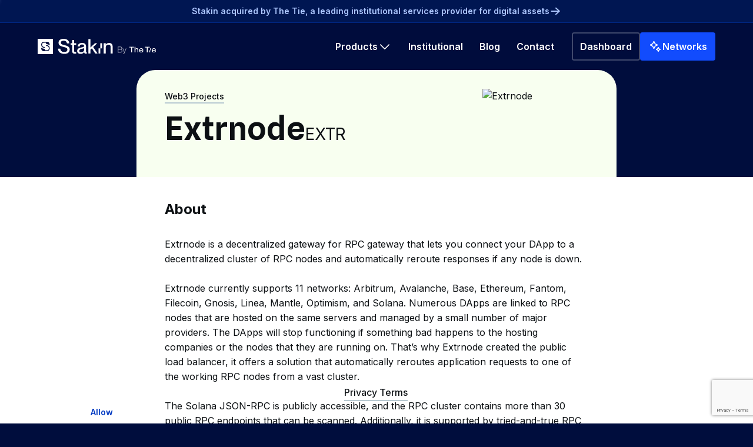

--- FILE ---
content_type: text/html;charset=UTF-8
request_url: https://stakin.com/web3-project/extrnode
body_size: 26900
content:
<!DOCTYPE html><html lang="en" class="c-PJLV c-PJLV-iVxSlC-css"><head><meta http-equiv="origin-trial" content="A7vZI3v+Gz7JfuRolKNM4Aff6zaGuT7X0mf3wtoZTnKv6497cVMnhy03KDqX7kBz/q/[base64]"><title>Extrnode | Stakin</title><meta property="og:title" content="Extrnode | Stakin"><meta name="twitter:title" content="Extrnode | Stakin"><meta name="description" content="Stakin supports the Extrnode Public Load Balancer for Solana through running RPC nodes. Learn more about Extrnode here."><meta property="og:description" content="Stakin supports the Extrnode Public Load Balancer for Solana through running RPC nodes. Learn more about Extrnode here."><meta name="twitter:description" content="Stakin supports the Extrnode Public Load Balancer for Solana through running RPC nodes. Learn more about Extrnode here."><meta charset="utf-8"><meta name="viewport" content="width=device-width,initial-scale=1"><meta name="theme-color" content="hsl(244, 89%, 22%)"><meta name="keywords" content="staking, stakin, icx, icon, atom, cosmos, near, skale, skl, tezos, xtz, kusama, ksm, ethereum, eth, bitcoin, btc, irisnet, iris, solana, sol, blockchain, crypto, cryptocurrency, interests, polygon, matic, sui, aptos, celesita, apt, axelar, axl, stake, mina, zil, zilliqa, obol, ssv, dvt, sei, chainlink, avail"><meta property="og:type" content="website"><meta property="og:url" content="https://stakin.com"><meta property="og:image" content="https://stakin-data.s3.eu-west-2.amazonaws.com/meta-image.png"><meta name="twitter:card" content="summary_large_image"><meta name="twitter:image" content="https://stakin-data.s3.eu-west-2.amazonaws.com/meta-image.png"><link rel="icon" href="/favicon.ico" sizes="any"><link rel="icon" href="/favicon.svg" type="image/svg+xml"><link rel="preconnect" href="https://fonts.googleapis.com"><link rel="preconnect" href="https://fonts.gstatic.com" crossorigin="true"><link rel="preload" as="style" href="https://fonts.googleapis.com/css2?family=Inter:wght@100..900&amp;family=Spline+Sans+Mono:ital,wght@0,300..700;1,300..700&amp;family=Spline+Sans:wght@600&amp;family=Inconsolata&amp;display=swap"><link rel="stylesheet" href="https://fonts.googleapis.com/css2?family=Inter:wght@100..900&amp;family=Spline+Sans+Mono:ital,wght@0,300..700;1,300..700&amp;family=Spline+Sans:wght@600&amp;family=Inconsolata&amp;display=swap"><link rel="stylesheet" href="/build/_assets/global-KXKP44XX.css"><link rel="manifest" href="/manifest.json"><style id="stitches">--sxs{--sxs:0 t-bnTXvr dark}@media{:root,.t-bnTXvr{--colors-black:hsl(206, 23%, 6%);--colors-black35:hsla(207, 22%, 10%, 0.35);--colors-blackAlpha5:hsla(207, 22%, 10%, 0.05);--colors-white:hsl(0, 0%, 100%);--colors-white90:hsla(0, 0%, 100%, 0.9);--colors-white65:hsla(0, 0%, 100%, 0.65);--colors-blue40:hsl(225, 100%, 96%);--colors-blue50:hsl(221, 100%, 92%);--colors-blue60:hsl(221, 100%, 84%);--colors-blue70:hsl(221, 100%, 76%);--colors-blue80:hsl(222, 100%, 68%);--colors-blue90:hsl(222, 100%, 60%);--colors-blue100:hsl(225, 98%, 53%);--colors-blue110:hsl(222, 100%, 38%);--colors-blue120:hsl(222, 100%, 26%);--colors-blue130:hsl(224, 100%, 16%);--colors-blue140:hsl(227, 100%, 12%);--colors-grey40:hsl(204, 45%, 98%);--colors-grey50:hsl(203, 39%, 94%);--colors-grey60:hsl(199, 21%, 77%);--colors-grey70:hsl(206, 18%, 67%);--colors-grey80:hsl(205, 14%, 57%);--colors-grey90:hsl(204, 12%, 47%);--colors-grey100:hsl(201, 15%, 36%);--colors-grey110:hsl(201, 20%, 27%);--colors-grey120:hsl(201, 30%, 18%);--colors-grey130:hsl(206, 43%, 10%);--colors-grey140:hsl(203, 39%, 6%);--colors-neonBlue50:hsl(180, 85%, 95%);--colors-neonBlue60:hsl(180, 84%, 85%);--colors-neonBlue70:hsl(180, 84%, 75%);--colors-neonBlue80:hsl(180, 85%, 65%);--colors-neonBlue90:hsl(180, 85%, 55%);--colors-neonBlue100:hsl(180, 85%, 45%);--colors-neonBlue110:hsl(180, 85%, 35%);--colors-neonBlue120:hsl(180, 84%, 25%);--colors-neonBlue130:hsl(180, 84%, 15%);--colors-neonGreen50:hsl(146, 84%, 95%);--colors-neonGreen60:hsl(145, 84%, 85%);--colors-neonGreen70:hsl(145, 83%, 75%);--colors-neonGreen80:hsl(145, 83%, 65%);--colors-neonGreen90:hsl(145, 83%, 55%);--colors-neonGreen100:hsl(145, 83%, 45%);--colors-neonGreen110:hsl(145, 83%, 35%);--colors-neonGreen120:hsl(145, 83%, 25%);--colors-neonGreen130:hsl(145, 84%, 15%);--colors-red50:hsl(0, 77%, 95%);--colors-red60:hsl(0, 79%, 85%);--colors-red70:hsl(0, 80%, 75%);--colors-red80:hsl(0, 80%, 65%);--colors-red90:hsl(0, 80%, 55%);--colors-red100:hsl(0, 80%, 45%);--colors-red110:hsl(0, 80%, 35%);--colors-red120:hsl(0, 80%, 25%);--colors-red130:hsl(0, 79%, 15%);--colors-error:var(--colors-red100);--colors-blue500:#3B82F6;--colors-blue700:#1D4ED8;--colors-gray400:#9CA3AF;--colors-green400:#4ADE80;--colors-darkBlue:#0A1129;--space-1:8px;--space-2:16px;--space-3:24px;--space-4:32px;--space-5:40px;--space-6:48px;--space-7:56px;--space-8:64px;--space-9:72px;--space-10:80px;--space-11:88px;--space-12:96px;--space-13:104px;--space-14:112px;--space-halfUnit:4px;--fonts-mono:'Spline Sans Mono', monospace;--fonts-sans:'Inter', sans-serif;--fonts-display:'Spline Sans', sans-serif;--fontWeights-regular:400;--fontWeights-medium:500;--fontWeights-semiBold:600;--fontWeights-bold:700;--fontSizes-1:0.875rem;--fontSizes-2:1rem;--fontSizes-3:1.125rem;--fontSizes-4:1.25rem;--sizes-1:16px;--sizes-2:20px;--sizes-3:24px;--sizes-4:32px;--sizes-5:40px;--sizes-6:48px;--sizes-8:64px;--sizes-9:72px;--sizes-10:80px;--sizes-11:88px;--sizes-12:96px;--sizes-15:120px;--sizes-18:144px;--radii-1:2px;--radii-2:4px;--radii-4:8px;--radii-8:16px;--radii-12:24px;--radii-16:32px;--radii-20:40px;--radii-24:48px;--radii-full:9999px;--radii-2xl:16px;--radii-3xl:24px;--shadows-1:2px;--shadows-2:4px;--borderWidths-1:2px}.dark{--colors-error:var(--colors-red50)}}--sxs{--sxs:1 k-eqHaWw k-hNyVxF k-bVkXbs k-edPird k-BQcvr}@media{@keyframes k-eqHaWw{100%{transform:rotate(360deg)}}@keyframes k-hNyVxF{0%{-webkit-clip-path:polygon(50% 50%,0 0,0 0,0 0,0 0,0 0);clip-path:polygon(50% 50%,0 0,0 0,0 0,0 0,0 0)}25%{-webkit-clip-path:polygon(50% 50%,0 0,100% 0,100% 0,100% 0,100% 0);clip-path:polygon(50% 50%,0 0,100% 0,100% 0,100% 0,100% 0)}50%{-webkit-clip-path:polygon(50% 50%,0 0,100% 0,100% 100%,100% 100%,100% 100%);clip-path:polygon(50% 50%,0 0,100% 0,100% 100%,100% 100%,100% 100%)}75%{-webkit-clip-path:polygon(50% 50%,0 0,100% 0,100% 100%,0 100%,0 100%);clip-path:polygon(50% 50%,0 0,100% 0,100% 100%,0 100%,0 100%)}100%{-webkit-clip-path:polygon(50% 50%,0 0,100% 0,100% 100%,0 100%,0 0);clip-path:polygon(50% 50%,0 0,100% 0,100% 100%,0 100%,0 0)}}@keyframes k-bVkXbs{from{transform:translateX(0)}to{transform:translateX(calc(-50% - calc(var(--space-4) / 2)))}}@keyframes k-edPird{from{transform:translateX(0)}to{transform:translateX(calc(-50% - calc(var(--space-5) / 2)))}}@keyframes k-BQcvr{from{transform:translateX(0)}to{transform:translateX(calc(-50% - calc(var(--space-7) / 2)))}}}--sxs{--sxs:2 c-dndipV c-PJLV c-IFQWt c-kshkDy c-HOoFR c-bMAQld c-kVrRSI c-hyBHHK c-gmQccx c-hfdPJf c-jkkLpR c-hvGvaL c-khsUUZ c-ciAXQH c-efRuSo c-dePvdO c-cmpvrW c-kiPamr c-gQTBCH c-fwshkG c-fixGjY c-dyRtZL c-geAIpy c-eZkSFW c-qNTxZ c-hGbngP c-htpSVH c-fssZYw c-jphgio c-cHclFi c-jJonKh c-cfIGEd c-bsuPoE c-fwPBAO c-esSPqg c-eGaVeY c-hXKVTU c-gycTe c-jzAGRZ c-eHgyuY c-eAcunJ c-eTuvmW c-fPQBTQ c-joFmwa c-jPYeWw c-frrLXz c-fJSdYV c-jLJijK c-fMXqCf c-jqwkeY c-WlcDZ c-cahQxI c-bsSdmh c-kSqdow c-fHIkJf c-cgaTkx c-fwaoNe c-iWvzMz c-hooOHC c-krgsXx c-jSBvCR c-fACptx c-bdIvai c-dXlVCB c-gjdJOs c-cRhHQy c-hmjWti c-kjEOAA c-cCfVEt c-kntxNu c-bzedsR c-iuKyBC c-cqUARY c-fCemRQ c-jZLrpK c-iMJtzV c-fzcSSe c-iqPVKD c-MfiTq c-jiOMUE c-fGJxyJ c-kVxhoD c-jSVVta c-AsWAM c-cdSxUn c-jLcTRN c-iaImfi c-hMXgDW c-ZiYjb c-evVYvO c-hujtI c-ebhhjr c-hdHRLY c-jDXWWz c-jXzDPu c-hqJZFD c-cuNJqb c-hzojdg c-cCigxr c-fEAZVH c-gtXkvK c-gHMewk c-jFiARz c-jlmPwA c-bPNjhd c-dvDxHb c-jQycnp c-hSHTEL c-fezDOs c-iqsuei c-jrEHpS c-gGkmkx c-bVliZf c-laTKWB c-cJehQj c-kBqTje c-jcYvIb c-cIdiJW c-gGOjwx c-cERMoX c-ftGmIs c-caUDgN c-efpbhn c-gCNryY c-dfpcfe c-bNfDwK c-RoYQa c-dAEfQb c-dowEuM c-cdmYyt c-cVQgYo c-dbeNwx c-kKKqKB c-gprSqP c-kCLFez c-biLNEo c-jgLYNT c-cGRaqD c-dggqDv c-cZgwua c-kbZfcf c-iXUiRS c-fkQErj c-cLnLiy c-GvogP c-hAaffR c-liALKh c-jfJKUu c-kzgTfZ c-fcisPj c-eohwOW c-jVOCvX c-enRoAX c-hTEoZN c-jbVrhc c-kyeJVs c-jBXMhz c-KrtUo c-jTnOqi c-BbJiR c-icDTI c-gxrqzx c-gXqBxJ}@media{.c-dndipV{overflow:hidden;margin-right:var(--removed-scrollbar-width)}.c-IFQWt{display:flex;flex-direction:column;--scroll-margin-top:120px}@media (min-width:768px){.c-kshkDy{display:none}}.c-HOoFR{display:flex;justify-content:center;align-items:center;transition:0.5s ease;text-decoration:none;cursor:pointer}.c-HOoFR button{cursor:pointer;transition:0.5s ease}.c-bMAQld{padding:var(--space-1) var(--space-2);justify-content:space-between;border:none;display:flex;align-items:center;gap:4px}@media (min-width:768px){.c-bMAQld{padding:var(--space-1)}}.c-kVrRSI{fill:currentColor}.c-hyBHHK{isolation:isolate;position:sticky;top:0;z-index:3}@media (max-width:767.9375px){.c-gmQccx{display:none}}.c-jkkLpR{padding:0 var(--space-2)}@media (min-width:768px){.c-jkkLpR{padding:0 var(--space-3)}}@media (min-width:1180px){.c-jkkLpR{padding:0 var(--space-8)}}.c-hvGvaL{max-width:var(--container-max-width, 1248px);width:100%}.c-khsUUZ{grid-area:top-left;z-index:2}.c-ciAXQH{display:none}@media (min-width:768px){.c-ciAXQH{display:block}}.c-efRuSo{grid-area:bottom}@media (min-width: 860px){.c-efRuSo{grid-area:top-middle;margin-left:auto;margin-right:var(--space-1)}}.c-dePvdO{list-style:none;padding:0;display:flex;width:100%;justify-content:center}.c-cmpvrW{position:relative}.c-kiPamr{background:none;border:2px solid transparent;border-radius:var(--radii-2);cursor:pointer;font-family:var(--fonts-sans);font-weight:var(--fontWeights-semiBold);line-height:normal;display:inline-flex;align-items:center;justify-content:center;text-decoration:none}.c-kiPamr > *{flex:0 0 auto}.c-kiPamr:focus{outline-color:currentColor;outline-offset:4px}.c-kiPamr:disabled{cursor:default}.c-kiPamr .c-kVrRSI{font-size:1.5rem}.c-gQTBCH{display:flex;gap:var(--space-1);margin-left:auto;grid-area:top-right}@media (min-width:768px){.c-gQTBCH{gap:var(--space-2)}}.c-hfdPJf{display:grid;gap:var(--space-1);align-items:center;grid-template-columns:auto 1fr auto;grid-template-areas:
    "top-left top-middle top-right"
    "bottom bottom bottom"
  }.c-fwshkG{background-color:var(--colors-blue140);flex-grow:1}.c-fixGjY{display:flex;flex-direction:column}.c-geAIpy{padding:var(--space-3) 0 var(--space-5);display:flex;flex-direction:column;align-items:center;gap:var(--space-3)}@media (min-width:768px){.c-geAIpy{padding:var(--space-6) 0 var(--space-6) var(--space-3);flex-direction:row-reverse;align-items:center;justify-content:center}}@media (min-width:1180px){.c-geAIpy{padding:var(--space-12) 0 var(--space-8) 0;flex-direction:row-reverse}}.c-eZkSFW{width:200px;height:175px;position:relative;flex-shrink:0}@media (min-width:768px){.c-eZkSFW{width:320px;height:280px}}@media (min-width:1180px){.c-eZkSFW{width:458px;height:400px}}.c-qNTxZ{position:absolute;top:0;left:0;z-index:-1;max-width:232px}@media (min-width:768px){.c-qNTxZ{top:-32px;max-width:369px}}@media (min-width:1180px){.c-qNTxZ{max-width:529px}}.c-hGbngP{text-align:left;display:flex;flex-direction:column;gap:var(--space-3)}@media (max-width:767.9375px){.c-hGbngP{max-width:360px}}@media (min-width:768px) and (max-width:1179.9375px){.c-hGbngP{max-width:420px}}@media (min-width:768px){.c-hGbngP{text-align:left;align-items:flex-start}}@media (min-width:1180px){.c-hGbngP{max-width:580px}}.c-htpSVH{display:flex;gap:var(--space-1)}@media (min-width:768px){.c-htpSVH{flex-direction:row;gap:var(--space-3)}}.c-fssZYw{display:flex;flex-direction:column;justify-content:center}@media (min-width:768px){.c-fssZYw{display:grid;grid-template-columns:1fr 1fr;gap:var(--space-3)}}@media (min-width:1180px){.c-fssZYw{gap:var(--space-3);grid-template-columns:580px 458px}}.c-jphgio{border-radius:var(--radii-16)}.c-cHclFi{display:flex;align-items:center;padding:var(--space-3);background:var(--colors-grey40);-webkit-backdrop-filter:blur(8px);backdrop-filter:blur(8px);margin-bottom:var(--space-3)}@media (min-width:768px){.c-cHclFi{margin:0}}@media (min-width:1180px){.c-cHclFi{display:flex;justify-content:center}}.c-jJonKh{aspect-ratio:1 / 1}.c-cfIGEd{margin-top:var(--space-3)}.c-bsuPoE{display:flex;flex-direction:column;overflow:hidden}.c-fwPBAO{all:unset;cursor:pointer;display:flex;gap:var(--space-2);align-items:center;padding:var(--space-2) var(--space-3);overflow:hidden;flex-grow:1}.c-fwPBAO:hover{color:var(--colors-blue100)}.c-esSPqg{height:48px;width:48px}.c-eGaVeY{flex-grow:1}.c-hXKVTU{padding:var(--space-5) 0;grid-column:span 2;display:flex;justify-content:space-evenly;align-items:center;font-variant-numeric:lining-nums;flex-wrap:wrap;text-align:center;width:100%}@media (min-width:768px){.c-hXKVTU{padding:var(--space-3) var(--space-3) 0 var(--space-3);margin:0 auto;justify-content:space-between}}@media (min-width:1180px){.c-hXKVTU{padding-top:var(--space-5);max-width:unset;flex-wrap:nowrap}}.c-gycTe{display:grid;gap:var(--space-3);width:100%}.c-jzAGRZ{display:flex;flex-wrap:wrap;justify-content:center}.c-eHgyuY{gap:var(--space-2);padding:var(--space-1) var(--space-3);color:var(--colors-white);align-items:center}.c-eAcunJ{display:flex;flex-direction:column}@media (min-width:1180px){.c-eAcunJ{align-items:center}}.c-eTuvmW{display:flex;align-items:center;width:100%;justify-content:center;flex-direction:column;gap:var(--space-2)}.c-eTuvmW a{display:flex;text-decoration:none}.c-eTuvmW div svg{width:100%;max-width:200px;height:73px}@media (min-width:768px){.c-eTuvmW div svg{max-width:240px;height:auto}}@media (min-width:768px){.c-eTuvmW div:first-child svg{max-width:none}}.c-eTuvmW div:first-child div{padding:0;max-width:80px;flex-shrink:1}@media (min-width:768px){.c-eTuvmW{flex-direction:row}}.c-fPQBTQ{display:flex;border-radius:var(--radii-8);transition:0.2s ease}.c-dyRtZL{isolation:isolate;padding-bottom:var(--space-5)}@media (min-width:768px){.c-dyRtZL{padding-bottom:var(--space-14)}}.c-joFmwa{overflow:hidden;margin:0 auto}.c-jPYeWw{display:flex;align-items:center;justify-content:center;width:max-content;gap:var(--space-3) var(--space-4);color:var(--colors-blue60);animation:k-bVkXbs 40s linear infinite}@media (min-width:768px){.c-jPYeWw{gap:var(--space-3) var(--space-5);animation:k-edPird 40s linear infinite}}@media (min-width:1180px){.c-jPYeWw{gap:var(--space-3) var(--space-7);animation:k-BQcvr 40s linear infinite}}.c-frrLXz{display:flex;flex-direction:column;text-align:center;align-items:center}.c-jLJijK{display:grid;color:var(--colors-black);text-align:left;gap:var(--space-2)}.c-fMXqCf{display:flex;flex-direction:row;justify-content:space-between;align-items:center;background-color:var(--colors-white);padding:var(--space-3);color:var(--colors-black);border-radius:var(--radii-12);overflow:hidden;text-decoration:none;transition:0.2s ease}@media (min-width:768px){.c-fMXqCf{border-radius:var(--radii-16);padding:var(--space-4)}}.c-fMXqCf:hover{background-color:var(--colors-blue40)}.c-fMXqCf img{height:72px;width:72px;margin-left:var(--space-2)}@media (min-width:768px){.c-fMXqCf img{height:144px;width:144px;margin-right:calc(var(--space-7)*-1)}}@media (min-width:768px){.c-jqwkeY{max-width:400px}}.c-WlcDZ{cursor:pointer;background:none;padding:0;border:none;font-weight:var(--fontWeights-medium);color:var(--colors-black);font-family:var(--fonts-sans);text-decoration:none;align-items:center;display:inline-flex}.c-WlcDZ:disabled{cursor:default;color:var(--colors-grey70)}.c-WlcDZ .c-kVrRSI{margin-left:var(--space-halfUnit);font-size:inherit}.c-cahQxI{position:absolute;overflow:hidden;clip:rect(0 0 0 0);height:1px;width:1px;margin:-1px;padding:0;border:0}.c-bsSdmh{display:grid;grid-template-columns:1;gap:var(--space-1)}@media (min-width:768px){.c-bsSdmh{gap:var(--space-2)}}.c-kSqdow{display:flex;flex-direction:row;border-radius:24px;background-color:var(--colors-blue130);border:1px solid var(--colors-blue120);color:white;overflow:hidden;padding:var(--space-3);text-align:left;transition:0.2s ease}.c-kSqdow img{height:var(--sizes-6)}@media (min-width:768px){.c-kSqdow img{height:var(--sizes-8)}}@media (min-width:768px){.c-kSqdow{padding:var(--space-4);border-radius:var(--radii-16)}}.c-fJSdYV{display:grid;grid-template-columns:1;gap:var(--space-1);margin-bottom:var(--space-5)}@media (min-width:768px){.c-fJSdYV{grid-template-columns:repeat(auto-fit, minmax(440px, 1fr));gap:var(--space-2)}}.c-cgaTkx{display:grid;grid-template-columns:1f;row-gap:var(--space-1)}@media (min-width:768px){.c-cgaTkx{row-gap:var(--space-2);column-gap:var(--space-1);grid-template-columns:repeat(var(--max-columns, 5), minmax(0, 1fr))}}@media (min-width:1180px){.c-cgaTkx{row-gap:var(--space-3);column-gap:var(--space-3)}}.c-fwaoNe{border-radius:16px;padding:12px;width:100%;text-decoration:none;display:flex;gap:var(--space-1);align-items:center}@media (min-width:768px){.c-fwaoNe{padding:var(--space-2) var(--space-1) 0;flex-direction:column;justify-content:space-between}}.c-iWvzMz{flex-grow:1;display:flex;gap:var(--space-1);align-items:center}@media (min-width:768px){.c-iWvzMz{flex-direction:column;justify-content:center;align-items:center}}.c-hooOHC{flex-shrink:0;height:56px;width:auto;align-self:flex-start}@media (min-width:768px){.c-hooOHC{height:80px;margin:0 auto}}.c-krgsXx{flex-grow:1}@media (min-width:768px){.c-krgsXx{flex-grow:0;display:flex;flex-direction:column;justify-content:center;gap:var(--space-1);align-items:center}}.c-jSBvCR{display:flex;align-items:center;gap:var(--space-1)}@media (min-width:768px){.c-jSBvCR{display:flex;flex-direction:column}}.c-fACptx{display:flex;align-items:center;gap:var(--space-halfUnit)}.c-bdIvai{margin-left:auto;pointer-events:none}@media (min-width:768px){.c-bdIvai{display:none}}.c-dXlVCB{display:none;pointer-events:none}@media (min-width:768px){.c-dXlVCB{display:inline-flex;white-space:nowrap}}.c-gjdJOs{text-align:center}.c-fHIkJf{display:flex;flex-direction:column;gap:var(--space-3)}@media (max-width:767.9375px){.c-fHIkJf{padding:0 var(--space-1)}}@media (min-width:768px){.c-fHIkJf{gap:var(--space-5)}}.c-hmjWti{display:grid;grid-template-columns:1fr;border-radius:var(--radii-16)}.c-kjEOAA{display:flex;gap:var(--space-2)}.c-cCfVEt{flex-shrink:0}.c-kntxNu{display:flex;flex-direction:column;gap:var(--space-1)}@media (min-width:768px){.c-kntxNu{gap:var(--space-2)}}.c-cRhHQy{display:flex;flex-direction:column}@media (min-width:768px) and (max-width:1179.9375px){.c-cRhHQy{gap:var(--space-3)}}.c-iuKyBC{display:flex;justify-content:center;align-items:flex-start;overflow:hidden;flex-shrink:0;position:relative}@media (min-width:768px){.c-iuKyBC{flex-basis:50%}}.c-cqUARY{width:360px;height:260px;object-fit:cover}@media (min-width:768px){.c-cqUARY{width:624px;height:auto;position:absolute;top:50%;left:50%;max-width:none;transform:translate(-50%, -50%)}}.c-fCemRQ{display:flex;flex-direction:column;gap:var(--space-3);padding:var(--space-3)}@media (min-width:768px){.c-fCemRQ{padding:var(--space-6);align-items:flex-start}}.c-bzedsR{background-color:var(--colors-neonGreen50);border-radius:var(--radii-16);display:flex;flex-direction:column;overflow:hidden;color:var(--colors-neonGreen130);box-shadow:inset 0px 2px 0px rgba(255, 255, 255, 0.5)}@media (min-width:768px){.c-bzedsR{flex-direction:row}}@media (min-width:1180px){.c-bzedsR{max-height:396px}}.c-jZLrpK{display:flex;align-items:center;justify-content:space-between;margin-bottom:var(--space-3)}.c-iMJtzV{display:grid;grid-template-columns:1f;gap:var(--space-2)}@media (min-width:768px){.c-iMJtzV{grid-template-columns:repeat(3, 1fr);gap:var(--space-3)}}@media (min-width:1180px){.c-iMJtzV{gap:var(--space-4)}}.c-iqPVKD{width:50%;border-radius:var(--radii-4);height:auto;border:2px solid transparent}@media (min-width:768px){.c-iqPVKD{width:100%;aspect-ratio:640 / 333;object-fit:cover}}.c-fzcSSe{display:flex;align-items:center;gap:var(--space-2);color:var(--colors-blue60);text-decoration:none}.c-fzcSSe:hover{color:var(--colors-white)}.c-fzcSSe:hover > .c-iqPVKD{border:2px solid var(--colors-blue80)}@media (min-width:768px){.c-fzcSSe{flex-direction:column;align-items:flex-start}}.c-MfiTq{display:grid;grid-template-columns:1;gap:var(--space-2);margin-top:var(--space-5)}@media (min-width:768px) and (max-width:1179.9375px){.c-MfiTq{grid-template-columns:repeat(2, 1fr)}}@media (min-width:1180px){.c-MfiTq{gap:var(--space-3);grid-template-columns:repeat(2, 1fr)}}.c-jiOMUE{display:flex;gap:var(--space-2);align-items:center;background-color:var(--colors-blue130);border:1px solid var(--colors-blue120);border-radius:var(--radii-16);padding:var(--space-2) var(--space-3);color:var(--colors-white);text-decoration:none;transition:0.2s ease}@media (min-width:1180px){.c-jiOMUE{gap:var(--space-3)}}.c-fGJxyJ{display:flex;flex-direction:column;gap:var(--space-1)}.c-AsWAM{display:inline-block}.c-cdSxUn{position:relative;display:inline-block}.c-jLcTRN{---baseLeftPadding:12px;---baseRightPadding:var(--space-1);---largeLeftPadding:var(--space-2);---largeRightPadding:12px;---additionalPadding:var(--sizes-3);color:var(--colors-black);border-radius:var(--radii-2);border:1px solid var(--colors-grey50);background-color:var(--colors-grey40);padding:var(--space-1) var(---baseRightPadding) var(--space-1) var(---baseLeftPadding);outline-color:var(--colors-blue70)}.c-jLcTRN::placeholder{color:var(--colors-grey90)}.c-jLcTRN:disabled{color:var(--colors-grey80)}.c-jLcTRN:disabled::placeholder{color:inherit}.c-jLcTRN:type password{background-color:var(--colors-grey40)}.c-jSVVta{display:grid;grid-template-columns:1fr;gap:var(--space-2)}.c-jSVVta > *{max-width:336px;margin:0 auto}@media (min-width:768px){.c-jSVVta{gap:var(--space-3);width:500px;margin:0 auto;grid-template-columns:auto max-content}}.c-kVxhoD{padding:var(--space-3);display:flex;flex-direction:column;align-items:stretch;border-radius:var(--radii-16)}.c-hMXgDW{display:grid;grid-template-columns:repeat(2, 1fr)}.c-hMXgDW > [data-logos-area],.c-hMXgDW [data-logos-separator],.c-hMXgDW [data-follow-us-section]{grid-column:1 / -1}@media (min-width:768px){.c-hMXgDW{grid-template-columns:repeat(3, 1fr)}}@media (min-width:768px){.c-hMXgDW > [data-follow-us-section]{grid-column:initial}}@media (min-width:1180px){.c-hMXgDW{grid-template-columns:repeat(4, 1fr)}}@media (min-width:1180px){.c-hMXgDW > [data-logos-separator]{display:none}}@media (min-width:1180px){.c-hMXgDW > [data-logos-area]{grid-column:initial}}.c-ZiYjb{display:flex;flex-direction:column;gap:var(--space-3);padding:var(--space-4) 0}@media (min-width:768px){.c-ZiYjb{flex-direction:row;justify-content:space-between;align-items:center}}@media (min-width:1180px){.c-ZiYjb{flex-direction:column;align-items:flex-start;justify-content:initial;gap:var(--space-4);padding:var(--space-2) 0}}.c-evVYvO{background:var(--colors-blue120);height:2px;border:none;margin-bottom:var(--space-2)}.c-hujtI{padding:var(--space-2) 0}.c-ebhhjr{padding:var(--space-2) 0;display:flex}.c-hdHRLY{list-style:none}.c-jDXWWz{display:flex;gap:var(--space-2);flex-direction:column;padding:var(--space-3) 0}@media (min-width:768px){.c-jDXWWz{flex-direction:row;justify-content:space-between}}.c-jXzDPu{padding:var(--space-3) 0;color:var(--colors-blue60)}.c-iaImfi{padding:0 var(--space-2)}@media (min-width:768px){.c-iaImfi{padding:0}}.c-hqJZFD{position:fixed;top:0;right:0;left:0;display:flex;flex-direction:column;padding:25px;padding-top:112px;gap:10px;width:100vw;margin:0 auto;list-style:none;z-index:12;outline:none}@media (min-width:768px){.c-hqJZFD{padding-top:72px}}.c-cuNJqb{position:sticky;bottom:0;width:100%;z-index:1}.c-hzojdg{display:flex;flex-direction:column;align-items:center;justify-content:center;margin-top:calc(35vh - 265px/2);padding:var(--space-2);gap:var(--space-3)}.c-cCigxr{height:120px}@media (min-width:1180px){.c-cCigxr{height:240px}}.c-fEAZVH{color:var(--colors-black);display:flex;flex-direction:column;background:var(--colors-white);padding-bottom:40px}@media (min-width:768px){.c-fEAZVH{padding-bottom:48px}}@media (min-width:1180px){.c-fEAZVH{padding-bottom:64px}}.c-gtXkvK{background:var(--colors-white);position:sticky;z-index:2;top:112px;padding:var(--space-1) 0}@media (min-width:768px){.c-gtXkvK{padding:0;top:151px}}@media (min-width:860px){.c-gtXkvK{top:111px}}@media (min-width:1180px){.c-gtXkvK{top:119px}}.c-gHMewk{display:flex;justify-content:center;width:100%;padding:0 var(--space-2)}@media (min-width:768px){.c-gHMewk{padding:0 var(--space-3)}}@media (min-width:1180px){.c-gHMewk{padding:0 var(--space-8)}}.c-jFiARz{width:100%;max-width:var(--container-max-width, 1248px)}.c-jlmPwA{list-style:none;padding:0;display:flex;width:100%;justify-content:center;align-items:center}.c-bPNjhd{flex:1}.c-dvDxHb{width:100%}@media (min-width:768px){.c-dvDxHb{position:relative}}.c-jQycnp{position:absolute;top:0;bottom:0;margin:auto;height:-moz-fit-content;height:fit-content;color:var(--colors-grey100)}.c-jQycnp > .c-kVrRSI{font-size:var(--sizes-3)}.c-fezDOs{width:100%;max-width:960px;margin:0 auto;display:flex;flex-direction:column;align-items:center;gap:var(--space-3)}@media (min-width:768px){.c-fezDOs{gap:var(--space-4)}}.c-iqsuei{width:100%;aspect-ratio:640 / 333;object-fit:cover;border-radius:var(--radii-4);height:auto;border:2px solid transparent}.c-jrEHpS{width:100%;max-width:800px;margin:0 auto}.c-gGkmkx{font-family:var(--fonts-sans);font-size:1rem;line-height:1.5;overflow-x:auto}@media (min-width:768px){.c-gGkmkx{font-size:1.25rem}}@media (min-width:1180px){.c-gGkmkx{line-height:1.6}}.c-gGkmkx  > :first-child{margin-top:0}.c-gGkmkx h1,.c-gGkmkx h2{font-size:1.5rem;line-height:1.25;font-weight:bold;margin:40px 0px 0px}@media (min-width:768px){.c-gGkmkx h1,.c-gGkmkx h2{font-size:1.75rem;line-height:1.25;margin:48px 0px 0px}}.c-gGkmkx h3{font-size:1.25rem;line-height:1.5;font-weight:bold;margin:40px 0px 0px}@media (min-width:768px){.c-gGkmkx h3{font-size:1.5rem;line-height:1.25;margin:48px 0px 0px}}.c-gGkmkx h4,.c-gGkmkx h5,.c-gGkmkx h6{font-size:1.25rem;line-height:1.5;font-weight:bold;margin:40px 0px 0px}@media (min-width:768px){.c-gGkmkx h4,.c-gGkmkx h5,.c-gGkmkx h6{margin:48px 0px 0px}}.c-gGkmkx p{margin:24px 0px 0px}@media (min-width:768px){.c-gGkmkx p{margin:32px 0px 0px}}.c-gGkmkx a{color:var(--colors-blue100);font-weight:var(--fontWeights-medium);text-decoration:none}.c-gGkmkx a:hover{text-decoration:underline}.c-gGkmkx iframe{width:100%;height:100%;aspect-ratio:16 / 9;margin:32px 0px}@media (min-width:768px){.c-gGkmkx iframe{margin:48px 0px}}.c-gGkmkx .kg-card.kg-image-card{margin:32px 0px;align-self:center}@media (min-width:768px){.c-gGkmkx .kg-card.kg-image-card{margin:48px 0px}}.c-gGkmkx .kg-card.kg-image-card img{max-width:100%;width:auto;height:auto;margin:0 auto;display:block;border:1px solid rgba(0,0,0, 0.05);max-height:480px}@media (min-width:768px){.c-gGkmkx .kg-card.kg-image-card img{max-height:600px}}.c-gGkmkx .kg-card.kg-image-card figcaption{text-align:center;color:var(--colors-grey110);font-size:14px;margin-top:8px}.c-gGkmkx hr{background-color:var(--colors-grey50);border:none;height:1px;margin:32px 0}.c-gGkmkx blockquote{margin:24px 0px 0px;padding:16px 24px;border-left:4px solid var(--colors-grey50)}@media (min-width:768px){.c-gGkmkx blockquote{margin:32px 0px 0px}}.c-gGkmkx blockquote p{margin:0}.c-gGkmkx ul,.c-gGkmkx ol{margin-bottom:16px}.c-gGkmkx li{margin:8px 0px}.c-gGkmkx .kg-card.kg-bookmark-card{margin:32px 0px;width:100%}@media (min-width:768px){.c-gGkmkx .kg-card.kg-bookmark-card{margin:48px 0px}}.c-gGkmkx .kg-card.kg-bookmark-card a{border:1px solid var(--colors-grey50);padding:16px;border-radius:16px;display:flex;align-items:center;gap:16px;text-decoration:none}.c-gGkmkx .kg-card.kg-bookmark-card a:hover .kg-bookmark-title{text-decoration:underline}.c-gGkmkx .kg-bookmark-content{flex:1;align-self:stretch;display:flex;flex-direction:column;justify-content:space-between;gap:8px}.c-gGkmkx .kg-bookmark-title{color:var(--colors-black);font-weight:bold}.c-gGkmkx .kg-bookmark-description{font-size:0.875rem;color:var(--colors-grey110)}.c-gGkmkx .kg-bookmark-metadata{display:flex;gap:8px;align-items:center;font-size:14px;color:var(--colors-grey110);margin-top:8px}.c-gGkmkx .kg-bookmark-publisher{display:none}.c-gGkmkx .kg-bookmark-icon{width:20px;height:20px}.c-gGkmkx .kg-bookmark-thumbnail img{display:none}@media (min-width:768px){.c-gGkmkx .kg-bookmark-thumbnail img{display:block;width:100%;max-width:200px;border-radius:8px}}.c-gGkmkx code{padding:2px 8px;background-color:var(--colors-grey50);font-family:"Inconsolata", monospace;font-weight:400;border-radius:4px;word-break:break-word}.c-gGkmkx pre{padding:16px 24px;background-color:var(--colors-grey50);border-radius:4px;margin:32px 0px}.c-gGkmkx pre > code{padding:0;background-color:unset;border-radius:0;text-wrap:wrap}.c-gGkmkx table{border:2px solid var(--colors-grey50);border-radius:16px;margin:32px 0px !important;;text-align:left;width:100%;border-spacing:0}.c-gGkmkx th,.c-gGkmkx td{padding:8px 12px;font-size:14px}@media (min-width:768px){.c-gGkmkx th,.c-gGkmkx td{font-size:16px}}.c-gGkmkx th{border-bottom:1px solid var(--colors-grey50)}.c-gGkmkx td{align-content:start}.c-gGkmkx tr:not(:last-child) td{border-bottom:1px solid var(--colors-grey50)}.c-gGkmkx .kg-button-card{display:flex;justify-content:center;width:100%;margin:24px 0px 0px}@media (min-width:768px){.c-gGkmkx .kg-button-card{margin:32px 0px 0px}}.c-gGkmkx .kg-button-card a.kg-btn-accent{border:2px solid transparent;border-radius:var(--radii-2);cursor:pointer;font-family:var(--fonts-sans);font-weight:var(--fontWeights-semiBold);line-height:normal;display:inline-flex;align-items:center;justify-content:center;text-decoration:none;font-size:1rem;padding:12px 12px;height:48px;background:var(--colors-blue100);color:var(--colors-white)}.c-gGkmkx .kg-button-card a.kg-btn-accent > *{flex:0 0 auto}.c-gGkmkx .kg-button-card a.kg-btn-accent:focus{outline-color:var(--colors-blue100);outline-offset:4px}.c-gGkmkx .kg-button-card a.kg-btn-accent:hover{background:var(--colors-blue120)}.c-gGkmkx .kg-button-card a.kg-btn-accent:disabled{background:var(--colors-grey60)}.c-hSHTEL{padding:var(--space-5) 0;display:flex;flex-direction:column;align-items:center;gap:var(--space-3);border-bottom:1px solid var(--colors-grey50);margin-bottom:40px}@media (min-width:768px){.c-hSHTEL{padding:var(--space-6) 0;gap:var(--space-8);margin-bottom:48px}}@media (min-width:1180px){.c-hSHTEL{padding:var(--space-8) 0;margin-bottom:64px}}.c-bVliZf{display:flex;align-items:center;justify-content:space-between;margin-bottom:var(--space-2)}@media (min-width:1180px){.c-bVliZf{margin-bottom:var(--space-4)}}.c-laTKWB{display:grid;grid-template-columns:1fr;gap:var(--space-3);justify-items:center}@media (min-width:768px){.c-laTKWB{gap:var(--space-6) var(--space-3);grid-template-columns:repeat(3, 1fr)}}@media (min-width:1180px){.c-laTKWB{gap:var(--space-8) var(--space-4)}}.c-cJehQj{display:flex;flex-direction:column;align-items:flex-start;gap:var(--space-2);color:var(--colors-blue60);text-decoration:none;width:100%}.c-cJehQj:hover{color:var(--colors-white)}.c-cJehQj:hover .c-iqsuei{border:2px solid var(--colors-blue80)}.c-cJehQj:hover h2{text-decoration:underline}.c-kBqTje{text-decoration:none;width:100%}.c-jcYvIb{display:flex;flex-direction:column;align-items:flex-start;row-gap:var(--space-2);width:100%}.c-cIdiJW{text-decoration:none}.c-cERMoX{text-align:center;margin-bottom:var(--space-2)}@media (min-width:768px){.c-cERMoX{margin-bottom:var(--space-1);text-align:left}}.c-ftGmIs{display:flex;flex-direction:column;gap:var(--space-1)}@media (min-width:768px){.c-ftGmIs{flex-direction:row;justify-content:space-between}}@media (min-width:768px){.c-caUDgN{margin-top:calc(var(--space-4)*-1);order:1;position:relative;height:108px;width:180px}}.c-efpbhn{height:64px;width:auto;margin:0 auto}@media (min-width:768px){.c-efpbhn{height:180px}}.c-gCNryY{display:flex;flex-direction:column;align-items:center}@media (min-width:768px){.c-gCNryY{align-items:flex-start}}.c-dfpcfe{display:flex;align-items:baseline;justify-content:center;gap:0 var(--space-1);text-align:center;margin-bottom:var(--space-2);flex-wrap:wrap}@media (min-width:768px){.c-dfpcfe{gap:0 var(--space-2);justify-content:flex-start}}.c-bNfDwK{display:flex;flex-direction:column;gap:var(--space-1);width:100%}@media (min-width:768px){.c-bNfDwK{flex-direction:row}}.c-gGOjwx{background-color:var(--colors-white);border-radius:var(--radii-16) var(--radii-16) 0px 0px;padding:var(--space-3);color:var(--colors-black);overflow:hidden}@media (min-width:768px){.c-gGOjwx{flex-direction:row;justify-content:space-between;padding:var(--space-4) var(--space-6)}}.c-dAEfQb{display:grid;grid-template-columns:repeat(2, 1fr);gap:var(--space-2)}@media (min-width:768px){.c-dAEfQb{grid-template-columns:repeat(3, 1fr)}}.c-dowEuM{display:flex;flex-direction:column}@media (min-width:1180px){.c-dowEuM{text-align:center}}.c-dowEuM:first-child{grid-column:1 / -1}@media (min-width:768px){.c-dowEuM:first-child{grid-column:auto}}.c-dowEuM:nth-child(3){justify-self:flex-end;align-items:flex-end;margin-left:auto}@media (min-width:1180px){.c-dowEuM:nth-child(3){justify-self:initial;align-items:initial;margin-left:0}}.c-cdmYyt{display:grid;grid-template-columns:1fr;gap:var(--space-1)}@media (min-width:768px){.c-cdmYyt{grid-template-columns:repeat(2, 1fr)}}.c-cVQgYo{width:100%;padding:var(--space-1) var(--space-2);border:var(--borderWidths-1) solid var(--colors-grey50);border-radius:var(--radii-8)}.c-dbeNwx{all:unset;display:flex;align-items:center;width:100%}.c-dbeNwx > [data-chevron]{margin-left:auto}.c-dbeNwx:not(:disabled){cursor:pointer}.c-dbeNwx:not(:disabled):hover{color:var(--colors-blue100)}.c-RoYQa{background-color:var(--colors-white);color:var(--colors-black);padding:var(--space-2) var(--space-3);display:flex;flex-direction:column;gap:var(--space-2) var(--space-5)}@media (min-width:768px){.c-RoYQa{padding:var(--space-3) var(--space-6) var(--space-2)}}.c-gprSqP{display:flex;flex-direction:column;gap:var(--space-6);max-width:720px;width:100%}.c-kCLFez  > :first-child{margin-top:0}.c-biLNEo{display:flex;flex-direction:column;gap:var(--space-4)}.c-jgLYNT{padding:0;display:flex;flex-direction:row;flex-wrap:wrap;gap:var(--space-1)}.c-cGRaqD{---imgSize:var(--sizes-3);all:unset;background-color:var(--colors-white);text-decoration:none;display:flex;align-items:center;gap:var(--space-1);border-radius:var(--radii-8);border:var(--borderWidths-1) solid var(--colors-grey50);color:var(--colors-black);cursor:pointer;padding:12px var(--space-2);font-weight:500}.c-cGRaqD[href]:hover{color:var(--colors-blue100)}.c-cGRaqD:not([href]){background-color:var(--colors-grey50);cursor:default}.c-cGRaqD > img,.c-cGRaqD svg{flex-shrink:0}.c-cGRaqD > img{font-size:var(---imgSize);width:var(---imgSize);height:auto}.c-cGRaqD > svg{font-size:var(---imgSize);width:var(---imgSize)}.c-kKKqKB{color:var(--colors-black);padding:var(--space-3);display:grid;grid-template-columns:1fr;gap:var(--space-6);justify-items:center}@media (min-width:768px){.c-kKKqKB{padding:var(--space-5) var(--space-6)}}.c-cZgwua{background-color:var(--colors-blue120);border-radius:var(--radii-16);padding:var(--space-4);margin:0 auto;scroll-margin-top:var(--scroll-margin-top);width:100%}@media (min-width:768px){.c-cZgwua{padding:var(--space-5)}}@media (min-width:1180px){.c-cZgwua{padding:var(--space-7);border-radius:var(--radii-20)}}.c-kbZfcf{margin-bottom:var(--space-3)}@media (min-width:768px){.c-kbZfcf{margin-bottom:var(--space-4)}}.c-iXUiRS{padding:0;display:flex;flex-direction:column;border:none;margin-bottom:var(--space-2)}.c-iXUiRS [name='name']{border-bottom-left-radius:0;border-bottom-right-radius:0}.c-iXUiRS [name='company']{border-radius:0}.c-iXUiRS [name='email']{border-top-left-radius:0;border-top-right-radius:0}.c-fkQErj{margin:var(--space-3) auto 0}@media (min-width:768px){.c-fkQErj{margin:var(--space-4) auto 0}}.c-cLnLiy{padding:var(--space-3)}@media (min-width:768px){.c-cLnLiy{padding:var(--space-4) var(--space-3)}}@media (min-width:1180px){.c-cLnLiy{padding:var(--space-6)}}.c-GvogP{margin-bottom:10px}.c-hAaffR{margin-bottom:var(--space-3)}.c-liALKh{---gridGap:var(--space-1);display:flex;gap:var(---gridGap);margin:0 auto}@media (max-width:767.9375px){.c-liALKh{max-width:296px}}.c-jfJKUu{background-color:var(--colors-blue130);border:1px solid var(--colors-blue120);border-radius:var(--radii-16);color:var(--colors-blue50);text-decoration:none;padding:var(--space-2) var(--space-3);display:flex;gap:var(--space-2);align-items:center;width:100%;transition:0.2s ease}.c-jfJKUu:hover{color:var(--colors-white);background-color:var(--colors-blue120)}.c-dggqDv{display:flex;flex-direction:column;background:var(--colors-blue130);border-radius:var(--radii-16)}@media (min-width:768px){.c-dggqDv{gap:var(--space-3);flex-direction:row-reverse;align-items:center}}@media (min-width:768px){.c-dggqDv > *{width:100%}}@media (min-width:1180px){.c-dggqDv{border-radius:var(--radii-20)}}.c-fcisPj{all:unset;box-sizing:border-box;width:100%;cursor:pointer;padding:var(--space-2) var(--space-3);background-color:white;color:var(--colors-blue90);border-top:2px solid var(--colors-blue50);box-shadow:0px -4px 16px rgba(22, 11, 201, 0.1);display:flex;justify-content:space-between;align-items:center;gap:var(--space-2)}@media (min-width:1180px){.c-fcisPj{width:auto;background-color:var(--colors-blue110);color:var(--colors-white);border-top:2px solid var(--colors-blue100);border-radius:var(--radii-16) var(--radii-16) 0px 0px}}.c-eohwOW{display:flex;flex-direction:column}@media (min-width:768px){.c-eohwOW{flex-direction:row;gap:var(--space-halfUnit);margin:0 auto}}@media (min-width:1180px){.c-eohwOW{gap:initial;flex-direction:column}}@media (min-width:1180px){.c-kzgTfZ{display:flex;justify-content:flex-end}}.c-jVOCvX{display:flex;flex-direction:column;background:var(--colors-white);padding-bottom:40px}@media (min-width:768px){.c-jVOCvX{padding-bottom:48px}}@media (min-width:1180px){.c-jVOCvX{padding-bottom:64px}}.c-enRoAX{background:var(--colors-white);position:sticky;z-index:2;top:112px;padding:var(--space-1) 0}@media (min-width:768px){.c-enRoAX{padding:0;top:72px}}@media (min-width:1180px){.c-enRoAX{top:80px}}.c-hTEoZN{display:none}@media (min-width:768px){.c-hTEoZN{display:inline-flex}}.c-jbVrhc{background:var(--colors-grey40)}.c-jBXMhz{padding:var(--space-5) var(--space-3);display:flex;flex-direction:column;align-items:center;gap:var(--space-1);width:100%}@media (min-width:768px){.c-jBXMhz{flex-direction:row;justify-content:center;min-height:200px}}@media (min-width:1180px){.c-jBXMhz{padding:var(--space-5) var(--space-8)}}.c-KrtUo{display:flex;justify-content:space-between;text-align:left;width:100%}@media (min-width:768px){.c-KrtUo{align-items:center;padding:0 var(--space-6);width:var(--container-max-width, 1248px)}}@media (min-width:1180px){.c-KrtUo p{max-width:640px}}.c-kyeJVs{background:linear-gradient(91deg, #001754 0%, #003BC2 33.33%, #002987 66.67%, #001754 100%);display:flex;flex-direction:column;align-items:center;position:relative}.c-jTnOqi{display:flex;flex-direction:column;gap:40px;padding-top:40px}@media (min-width:768px){.c-jTnOqi{gap:48px;padding-top:48px}}@media (min-width:1180px){.c-jTnOqi{gap:64px;padding-top:64px}}.c-BbJiR{aspect-ratio:1 / 1;display:block;height:64px;width:64px;margin-left:var(--space-1)}@media (min-width:768px){.c-BbJiR{height:112px;width:112px;margin-left:var(--space-3)}}@media (min-width:1180px){.c-BbJiR{height:180px;width:180px}}.c-icDTI{height:64px;margin:0 auto}@media (min-width:768px){.c-icDTI{height:180px}}.c-gXqBxJ{white-space:break-spaces}.c-gxrqzx{color:var(--colors-black);padding:var(--space-3);display:grid;grid-template-columns:1fr;gap:var(--space-3)}@media (min-width:768px){.c-gxrqzx{padding:var(--space-5) var(--space-6);gap:var(--space-4)}}}--sxs{--sxs:3 c-HOoFR-gGgmzC-variant-light c-PJLV-jAftvR-variant-caption c-PJLV-jdOIsX-fontWeight-semiBold c-PJLV-iPYhUp-fontFamily-sans c-PJLV-cmVlgk-textAlign-left c-kVrRSI-dbGJqY-orientation-right c-hvGvaL-cfwWzK-centered-true c-khsUUZ-cHtIMp-variant-light c-kiPamr-fuTxgZ-variant-tertiary c-kiPamr-kYoXbM-size-small c-kiPamr-llVfQI-iconButton-false c-kiPamr-dbzzBd-whiteSpace-noWrap c-kVrRSI-eKuzCY-orientation-bottom c-kiPamr-bzxxMw-variant-secondary c-fixGjY-nmnyj-page-homepage c-PJLV-hLCoeg-variant-display1 c-PJLV-iqKmYR-fontWeight-medium c-PJLV-gATsqM-variant-display2 c-PJLV-hyvuql-fontWeight-bold c-kiPamr-ddwaSE-size-normal c-kiPamr-lbNOYO-fullWidth-false c-jphgio-jPANAD-background-grey c-PJLV-imTIpE-variant-body c-kVrRSI-kSRiGk-size-3 c-PJLV-gjdJOs-textAlign-center c-fPQBTQ-bPvmkW-variant-light c-PJLV-inRRUV-variant-h2 c-PJLV-gmZTdu-variant-h4 c-PJLV-gXqBxJ-whiteSpace-breakSpaces c-WlcDZ-EDrvg-size-small c-kSqdow-bTkQAJ-isLink-true c-fwaoNe-kYGaKJ-variant-blue c-PJLV-gYYKMJ-fontFamily-mono c-kVrRSI-fezcTh-size-2 c-fwaoNe-iFpKrt-hiddenMobile-true c-kiPamr-fGHEql-fullWidth-true c-cRhHQy-kbsUWh-rowOnLg-true c-PJLV-keqTwz-fullBleed-sm c-hmjWti-ccfGpa-maxColumns-2 c-hmjWti-FySCt-disableAsideTitle-false c-kjEOAA-hdXUFr-includePaddings-true c-jJonKh-daxBtt-size-6 c-WlcDZ-fRTpHr-color-inverted c-WlcDZ-dwmFAm-size-normal c-jiOMUE-kCJztQ-hoverable-true c-kVrRSI-leomqp-size-6 c-kVrRSI-kSRiGk-size-large c-kVxhoD-kxrMMR-blogPage-false c-AsWAM-fGHEql-fullWidth-true c-cdSxUn-fGHEql-fullWidth-true c-jLcTRN-jdnSGz-size-normal c-jLcTRN-fGHEql-fullWidth-true c-fPQBTQ-bfvQHR-variant-dark c-PJLV-dYJjti-fontWeight-regular c-ebhhjr-jDKHmw-row-false c-WlcDZ-hXoYE-noUnderline-onlyHover c-ebhhjr-fuRuvI-row-true c-HOoFR-gETXZn-variant-dark c-khsUUZ-fPSeYF-variant-dark c-kVrRSI-uuzLk-orientation-left c-fixGjY-imAbOF-page-regular c-jQycnp-hyZpLv-position-start c-jLcTRN-bidBZc-variant-noBorder c-jLcTRN-eQDnVK-size-small c-jLcTRN-clReFr-withAdditionalPaddingLeft-true c-PJLV-KpNg-fontFamily-display c-WlcDZ-jmIPK-noUnderline-false c-PJLV-KuHyo-textTransform-uppercase c-PJLV-fIYFDm-variant-h3 c-kVrRSI-gqbWUk-animateOrientationChange-true c-kKKqKB-eHxmrO-oneColumn-false c-cGRaqD-dwmFAm-size-small c-jgLYNT-iTKOFX-fullWidth-true c-hdHRLY-fGHEql-fullWidth-true c-kiPamr-dhzjXW-flex-true c-liALKh-iSwPos-row-false c-kVrRSI-jQpfZH-size-4 c-PJLV-iNKGLq-fullBleed-md c-kyeJVs-kDmFHT-transparentBG-true c-hvGvaL-cFpcyF-fullWidth-true c-PJLV-epZQpz-fullBleed-lg c-cJehQj-bRLpNO-featured-true c-kBqTje-kdckGk-featured-true c-jcYvIb-kdckGk-featured-true}@media{.c-HOoFR-gGgmzC-variant-light{color:var(--colors-grey100);background-color:var(--colors-grey40);border-bottom:1px solid var(--colors-grey50)}.c-HOoFR-gGgmzC-variant-light button{background-color:var(--colors-grey40);color:var(--colors-grey100)}.c-HOoFR-gGgmzC-variant-light:hover{background-color:var(--colors-white);color:var(--colors-black)}.c-HOoFR-gGgmzC-variant-light:hover button{background-color:var(--colors-white);color:var(--colors-black)}.c-PJLV-jAftvR-variant-caption{font-size:0.875rem;line-height:1.6}.c-PJLV-jdOIsX-fontWeight-semiBold{font-weight:var(--fontWeights-semiBold)}.c-PJLV-iPYhUp-fontFamily-sans{font-family:var(--fonts-sans)}.c-PJLV-cmVlgk-textAlign-left{text-align:left}.c-kVrRSI-dbGJqY-orientation-right{transform:rotate(90deg)}.c-hvGvaL-cfwWzK-centered-true{margin:0 auto}.c-khsUUZ-cHtIMp-variant-light{color:var(--colors-black)}.c-kiPamr-fuTxgZ-variant-tertiary:disabled{color:var(--colors-grey70)}.c-kiPamr-fuTxgZ-variant-tertiary:not(:disabled):hover{background-color:var(--colors-blackAlpha5)}.c-kiPamr-kYoXbM-size-small{font-size:0.875rem;padding:8px 10px;height:40px}.c-kiPamr-llVfQI-iconButton-false{gap:var(--space-1)}.c-kiPamr-dbzzBd-whiteSpace-noWrap{white-space:nowrap}.c-kVrRSI-eKuzCY-orientation-bottom{transform:rotate(180deg)}.c-kiPamr-bzxxMw-variant-secondary{border-color:var(--colors-white65);color:var(--colors-white)}.c-kiPamr-bzxxMw-variant-secondary:hover{border-color:var(--colors-white)}.c-kiPamr-bzxxMw-variant-secondary:disabled{color:var(--colors-grey80);border-color:var(--colors-grey80)}.c-fixGjY-nmnyj-page-homepage{gap:80px}@media (min-width:768px){.c-fixGjY-nmnyj-page-homepage{gap:96px}}@media (min-width:1180px){.c-fixGjY-nmnyj-page-homepage{gap:128px}}.c-PJLV-hLCoeg-variant-display1{line-height:1.25;font-family:var(--fonts-display);font-size:2rem}@media (min-width:768px){.c-PJLV-hLCoeg-variant-display1{font-size:2.5rem}}@media (min-width:1180px){.c-PJLV-hLCoeg-variant-display1{font-size:3.5rem}}.c-PJLV-iqKmYR-fontWeight-medium{font-weight:var(--fontWeights-medium)}.c-PJLV-gATsqM-variant-display2{font-family:var(--fonts-display);line-height:1.25;font-size:1.25rem}@media (min-width:768px){.c-PJLV-gATsqM-variant-display2{font-size:2rem}}@media (min-width:1180px){.c-PJLV-gATsqM-variant-display2{font-size:2.5rem}}.c-PJLV-hyvuql-fontWeight-bold{font-weight:var(--fontWeights-bold)}.c-kiPamr-ddwaSE-size-normal{font-size:1rem;padding:12px 12px;height:48px}.c-kiPamr-lbNOYO-fullWidth-false{width:auto}.c-jphgio-jPANAD-background-grey{background-color:var(--colors-grey40);color:var(--colors-grey110)}.c-PJLV-imTIpE-variant-body{font-size:1rem;line-height:1.6}.c-kVrRSI-kSRiGk-size-3{font-size:var(--sizes-3)}.c-PJLV-gjdJOs-textAlign-center{text-align:center}.c-fPQBTQ-bPvmkW-variant-light{background:var(--colors-grey40);color:var(--colors-grey80)}.c-fPQBTQ-bPvmkW-variant-light span{color:var(--colors-grey80)}.c-fPQBTQ-bPvmkW-variant-light:hover{color:var(--colors-blue100)}.c-fPQBTQ-bPvmkW-variant-light:hover span{color:var(--colors-blue100)}.c-PJLV-inRRUV-variant-h2{font-size:1.75rem;line-height:1.25}.c-PJLV-gmZTdu-variant-h4{font-size:1.25rem;line-height:1.5}.c-PJLV-gXqBxJ-whiteSpace-breakSpaces{white-space:break-spaces}.c-WlcDZ-EDrvg-size-small{font-size:var(--fontSizes-1)}.c-kSqdow-bTkQAJ-isLink-true{text-decoration:none;cursor:pointer}.c-kSqdow-bTkQAJ-isLink-true:hover{background-color:var(--colors-blue120)}.c-kSqdow-bTkQAJ-isLink-true:hover .description-text{color:var(--colors-blue50)}.c-fwaoNe-kYGaKJ-variant-blue{background:var(--colors-blue130);border:1px solid var(--colors-blue120);color:var(--colors-white);box-shadow:0px 2px 4px rgba(0, 0, 0, 0.25);transition:0.2s ease}.c-fwaoNe-kYGaKJ-variant-blue:hover{background:var(--colors-blue120);box-shadow:none}.c-fwaoNe-kYGaKJ-variant-blue:hover [data-symbol]{color:var(--colors-blue50)}.c-fwaoNe-kYGaKJ-variant-blue [data-name]{color:var(--colors-white)}.c-fwaoNe-kYGaKJ-variant-blue [data-symbol]{color:var(--colors-blue60)}.c-fwaoNe-kYGaKJ-variant-blue [data-apr]{color:var(--colors-neonGreen70)}.c-PJLV-gYYKMJ-fontFamily-mono{font-family:var(--fonts-mono)}.c-kVrRSI-fezcTh-size-2{font-size:var(--sizes-2)}.c-fwaoNe-iFpKrt-hiddenMobile-true{display:none}@media (min-width:768px){.c-fwaoNe-iFpKrt-hiddenMobile-true{display:flex}}.c-kiPamr-fGHEql-fullWidth-true{width:100%}.c-PJLV-keqTwz-fullBleed-sm{margin:0 calc(var(--space-2)*-1)}@media (min-width:768px){.c-PJLV-keqTwz-fullBleed-sm{margin:0}}@media (min-width:768px){.c-hmjWti-ccfGpa-maxColumns-2{grid-template-columns:repeat(2, 1fr)}}@media (min-width:1180px){.c-hmjWti-FySCt-disableAsideTitle-false{max-width:968px}}.c-kjEOAA-hdXUFr-includePaddings-true{padding:var(--space-3)}@media (min-width:768px){.c-kjEOAA-hdXUFr-includePaddings-true{padding:var(--space-4)}}.c-jJonKh-daxBtt-size-6{width:var(--sizes-6)}@media (min-width:1180px){.c-cRhHQy-kbsUWh-rowOnLg-true{flex-direction:row;gap:var(--space-5)}}.c-WlcDZ-fRTpHr-color-inverted{border-color:hsla(0, 0%, 100%, 0.25);color:hsla(0, 0%, 100%, 0.75)}.c-WlcDZ-fRTpHr-color-inverted:not(:disabled):hover{border-color:var(--colors-white);color:var(--colors-white)}.c-WlcDZ-fRTpHr-color-inverted:disable{border-color:hsla(0, 0%, 100%, 0.25);color:var(--colors-hsla)(0, 0%, 100%, 0.35)}.c-WlcDZ-dwmFAm-size-normal{font-size:1rem}.c-jiOMUE-kCJztQ-hoverable-true:hover{background-color:var(--colors-blue120)}.c-jiOMUE-kCJztQ-hoverable-true:hover [data-description]{color:var(--colors-blue50)}.c-kVrRSI-leomqp-size-6{font-size:var(--sizes-6)}.c-kVrRSI-kSRiGk-size-large{font-size:var(--sizes-3)}.c-AsWAM-fGHEql-fullWidth-true{width:100%}.c-cdSxUn-fGHEql-fullWidth-true{width:100%}.c-jLcTRN-jdnSGz-size-normal{height:3rem;font-size:var(--fontSizes-2)}.c-jLcTRN-fGHEql-fullWidth-true{width:100%}.c-kVxhoD-kxrMMR-blogPage-false{background-color:var(--colors-blue120);gap:var(--space-3)}@media (min-width:768px){.c-kVxhoD-kxrMMR-blogPage-false{padding:var(--space-6) var(--space-3)}}.c-fPQBTQ-bfvQHR-variant-dark{background:var(--colors-blue130);border:1px solid var(--colors-blue120);color:var(--colors-blue60)}.c-fPQBTQ-bfvQHR-variant-dark span{color:var(--colors-blue60)}.c-fPQBTQ-bfvQHR-variant-dark:hover{background:var(--colors-blue120);color:var(--colors-white)}.c-fPQBTQ-bfvQHR-variant-dark:hover span{color:var(--colors-white)}.c-PJLV-dYJjti-fontWeight-regular{font-weight:var(--fontWeights-regular)}.c-ebhhjr-jDKHmw-row-false{flex-direction:column;gap:12px}.c-WlcDZ-hXoYE-noUnderline-onlyHover:not(:disabled):hover{box-shadow:0px 2px 0px currentColor}.c-ebhhjr-fuRuvI-row-true{flex-direction:row;flex-wrap:wrap;gap:var(--space-4) var(--space-2)}.c-HOoFR-gETXZn-variant-dark{color:var(--colors-blue60);background-color:var(--colors-blue130);border-bottom:1px solid var(--colors-blue120)}.c-HOoFR-gETXZn-variant-dark button{background-color:var(--colors-blue130);color:var(--colors-blue60)}.c-HOoFR-gETXZn-variant-dark:hover{background-color:var(--colors-blue120)}.c-HOoFR-gETXZn-variant-dark:hover button{background-color:var(--colors-blue120);color:var(--colors-white)}.c-khsUUZ-fPSeYF-variant-dark{color:var(--colors-white)}.c-kVrRSI-uuzLk-orientation-left{transform:rotate(270deg)}.c-fixGjY-imAbOF-page-regular{gap:40px}@media (min-width:768px){.c-fixGjY-imAbOF-page-regular{gap:48px}}@media (min-width:1180px){.c-fixGjY-imAbOF-page-regular{gap:64px}}.c-jQycnp-hyZpLv-position-start{left:12px}.c-jLcTRN-bidBZc-variant-noBorder{background-color:inherit;border-color:transparent}.c-jLcTRN-eQDnVK-size-small{height:2.5rem;font-size:var(--fontSizes-1)}.c-jLcTRN-clReFr-withAdditionalPaddingLeft-true{padding-left:calc(var(---baseLeftPadding) + var(---additionalPadding) + var(--space-1))}.c-PJLV-KpNg-fontFamily-display{font-family:var(--fonts-display)}.c-WlcDZ-jmIPK-noUnderline-false{box-shadow:0px 2px 0px var(--colors-grey60)}.c-WlcDZ-jmIPK-noUnderline-false:not(:disabled):hover{box-shadow:0px 2px 0px currentColor}.c-PJLV-KuHyo-textTransform-uppercase{text-transform:uppercase}.c-PJLV-fIYFDm-variant-h3{font-size:1.5rem;line-height:1.25}.c-kVrRSI-gqbWUk-animateOrientationChange-true{transition:transform 250ms cubic-bezier(0.87, 0, 0.13, 1)}.c-cGRaqD-dwmFAm-size-small{font-size:1rem}.c-jgLYNT-iTKOFX-fullWidth-true{flex-direction:column}.c-hdHRLY-fGHEql-fullWidth-true{width:100%}@media (min-width:1180px){.c-kKKqKB-eHxmrO-oneColumn-false{grid-template-columns:repeat(2, 1fr);gap:var(--space-6)}}.c-kiPamr-dhzjXW-flex-true{display:flex}.c-liALKh-iSwPos-row-false{flex-direction:column;align-items:center;max-width:296px}.c-kVrRSI-jQpfZH-size-4{font-size:var(--sizes-4)}.c-PJLV-iNKGLq-fullBleed-md{margin:0 calc(var(--space-2)*-1)}@media (min-width:768px){.c-PJLV-iNKGLq-fullBleed-md{margin:0 calc(var(--space-3)*-1)}}@media (min-width:1180px){.c-PJLV-iNKGLq-fullBleed-md{margin:0}}.c-hvGvaL-cFpcyF-fullWidth-true{max-width:100%}.c-PJLV-epZQpz-fullBleed-lg{margin:0 calc(var(--space-2)*-1)}@media (min-width:768px){.c-PJLV-epZQpz-fullBleed-lg{margin:0 calc(var(--space-3)*-1)}}@media (min-width:1180px){.c-PJLV-epZQpz-fullBleed-lg{margin:0 calc(var(--space-8)*-1)}}.c-kyeJVs-kDmFHT-transparentBG-true{background:transparent}@media (min-width:768px){.c-cJehQj-bRLpNO-featured-true{flex-direction:row;grid-column:1 / 4;gap:var(--space-4);align-items:center;width:100%}}@media (min-width:768px){.c-kBqTje-kdckGk-featured-true{width:50%}}@media (min-width:768px){.c-jcYvIb-kdckGk-featured-true{width:50%}}}--sxs{--sxs:4 c-PJLV-STzHR-textAlign-center c-kiPamr-efkFfE-size-normal c-kiPamr-hSneSZ-size-normal c-kiPamr-fDVOWv-size-large c-PJLV-UAsKx-variant-body c-PJLV-cuVltH-variant-h4 c-PJLV-ezPCkf-variant-h3 c-WlcDZ-fPnWrK-size-normal c-kiPamr-iQrkyD-fullWidth-false c-PJLV-dCUoxc-textAlign-left c-jJonKh-dVKoWD-size-9 c-PJLV-loRXtt-textAlign-left c-jLcTRN-dMphoA-size-large c-kiPamr-czFlau-size-large c-WlcDZ-isNkxD-size-normal c-ebhhjr-jfYUgJ-row-false c-jLcTRN-bhlrqe-size-normal c-PJLV-fjrfKP-variant-h1 c-PJLV-ccyXcI-variant-h2 c-PJLV-jwtGiC-variant-h3 c-PJLV-hodzrh-variant-h2 c-PJLV-AuCFq-variant-h4 c-PJLV-jYakGw-variant-body}@media{@media (min-width:768px){.c-PJLV-STzHR-textAlign-center{text-align:center}}@media (min-width:1180px){.c-kiPamr-efkFfE-size-normal{font-size:1rem;padding:12px 12px;height:48px}}@media (min-width:768px){.c-kiPamr-hSneSZ-size-normal{font-size:1rem;padding:12px 12px;height:48px}}@media (min-width:1180px){.c-kiPamr-fDVOWv-size-large{font-size:1.25rem;padding:12px 16px;height:60px}}@media (min-width:768px){.c-PJLV-UAsKx-variant-body{font-size:1rem;line-height:1.6}}@media (min-width:768px){.c-PJLV-cuVltH-variant-h4{font-size:1.25rem;line-height:1.5}}@media (min-width:768px){.c-PJLV-ezPCkf-variant-h3{font-size:1.5rem;line-height:1.25}}@media (min-width:1180px){.c-WlcDZ-fPnWrK-size-normal{font-size:1rem}}@media (min-width:768px){.c-kiPamr-iQrkyD-fullWidth-false{width:auto}}@media (min-width:1180px){.c-PJLV-dCUoxc-textAlign-left{text-align:left}}@media (min-width:768px){.c-jJonKh-dVKoWD-size-9{width:var(--sizes-9)}}@media (min-width:768px){.c-PJLV-loRXtt-textAlign-left{text-align:left}}@media (min-width:768px){.c-jLcTRN-dMphoA-size-large{padding:var(--space-1) var(---largeRightPadding) var(--space-1) var(---largeLeftPadding);height:3.75rem;font-size:var(--fontSizes-4)}}@media (min-width:768px){.c-kiPamr-czFlau-size-large{font-size:1.25rem;padding:12px 16px;height:60px}}@media (min-width:768px){.c-WlcDZ-isNkxD-size-normal{font-size:1rem}}@media (min-width:768px){.c-ebhhjr-jfYUgJ-row-false{flex-direction:column;gap:12px}}@media (min-width:768px){.c-jLcTRN-bhlrqe-size-normal{height:3rem;font-size:var(--fontSizes-2)}}@media (min-width:768px){.c-PJLV-fjrfKP-variant-h1{font-size:clamp(2.25rem, 2.3vw + 1rem, 3rem);line-height:1.25}}@media (min-width:768px){.c-PJLV-ccyXcI-variant-h2{font-size:1.75rem;line-height:1.25}}@media (min-width:1180px){.c-PJLV-jwtGiC-variant-h3{font-size:1.5rem;line-height:1.25}}@media (min-width:1180px){.c-PJLV-hodzrh-variant-h2{font-size:1.75rem;line-height:1.25}}@media (min-width:1180px){.c-PJLV-AuCFq-variant-h4{font-size:1.25rem;line-height:1.5}}@media (min-width:1180px){.c-PJLV-jYakGw-variant-body{font-size:1rem;line-height:1.6}}}--sxs{--sxs:5 c-kiPamr-hLvWwQ-cv c-kiPamr-dpxZRb-cv c-kiPamr-hEGCfb-cv c-kiPamr-kcjJpw-cv c-kiPamr-hpVugY-cv c-kiPamr-kuDSDH-cv c-kiPamr-hyPGYo-cv c-kiPamr-bjVBQh-cv c-kiPamr-bsDKia-cv}@media{.c-kiPamr-hLvWwQ-cv{color:var(--colors-black)}.c-kiPamr-hLvWwQ-cv:not(:disabled):hover{background-color:var(--colors-blackAlpha5)}.c-kiPamr-dpxZRb-cv{color:var(--colors-black);border-color:hsla(199, 21%, 77%, 0.50)}.c-kiPamr-dpxZRb-cv:disabled{color:var(--colors-grey70)}.c-kiPamr-dpxZRb-cv:not(:disabled):hover{border-color:var(--colors-grey60)}.c-kiPamr-hEGCfb-cv{background:var(--colors-blue100);color:var(--colors-white)}.c-kiPamr-hEGCfb-cv:focus{outline-color:var(--colors-blue100)}.c-kiPamr-hEGCfb-cv:hover{background:var(--colors-blue120)}.c-kiPamr-hEGCfb-cv:disabled{background:#718096}.c-kiPamr-kcjJpw-cv{background:var(--colors-black);color:var(--colors-white)}.c-kiPamr-kcjJpw-cv:focus{outline-color:var(--colors-black)}.c-kiPamr-kcjJpw-cv:hover{background:var(--colors-grey120)}.c-kiPamr-kcjJpw-cv:disabled{background:#718096}.c-kiPamr-hpVugY-cv{background:var(--colors-white);color:var(--colors-blue110)}.c-kiPamr-hpVugY-cv:focus{outline-color:var(--colors-blue80)}.c-kiPamr-hpVugY-cv:hover{background:var(--colors-blue40)}.c-kiPamr-hpVugY-cv:disabled{background:var(--colors-white);color:var(--colors-grey70)}.c-kiPamr-kuDSDH-cv{color:var(--colors-white)}.c-kiPamr-kuDSDH-cv:not(:disabled):hover{background-color:var(--colors-black35)}.c-kiPamr-hyPGYo-cv{padding:6px}.c-kiPamr-bjVBQh-cv{background:var(--colors-neonGreen60);color:var(--colors-neonGreen130)}.c-kiPamr-bjVBQh-cv:focus{outline-color:var(--colors-neonGreen70)}.c-kiPamr-bjVBQh-cv:hover{background:var(--colors-neonGreen50)}.c-kiPamr-bjVBQh-cv:disabled{background:var(--colors-grey70);color:var(--colors-grey80)}.c-kiPamr-bsDKia-cv{border-color:hsla(0, 0%, 100%, 0.25);color:var(--colors-white)}.c-kiPamr-bsDKia-cv:not(:disabled):hover{border-color:var(--colors-white);color:var(--colors-white)}.c-kiPamr-bsDKia-cv:disable{border-color:hsla(0, 0%, 100%, 0.25);color:var(--colors-hsla)(0, 0%, 100%, 0.35)}}--sxs{--sxs:6 c-PJLV-ibyVCee-css c-jkkLpR-ikOKnmZ-css c-kiPamr-icmpvrW-css c-kiPamr-ifrYtpp-css c-fixGjY-ifxrEBZ-css c-jkkLpR-ieXPaIN-css c-PJLV-icHtIMp-css c-PJLV-igbzUnW-css c-jJonKh-ikkmekX-css c-PJLV-ikCKeQN-css c-kVrRSI-icCfVEt-css c-PJLV-ifyeCuI-css c-PJLV-igGjMoH-css c-fPQBTQ-iiNcoIj-css c-PJLV-iksjoCp-css c-PJLV-ipWpKp-css c-fPQBTQ-ijQpRRJ-css c-PJLV-ifcbSDv-css c-PJLV-iizAtPx-css c-PJLV-ikxSCaL-css c-PJLV-ifQELBY-css c-WlcDZ-iiPRxhp-css c-PJLV-ifixGjY-css c-PJLV-ibvLthB-css c-kiPamr-ibAQZjA-css c-kiPamr-ibXqash-css c-PJLV-icKVfmV-css c-kntxNu-ifkNuni-css c-PJLV-iicHNFN-css c-PJLV-ijcNcEZ-css c-PJLV-iGWjca-css c-kVrRSI-ifMCfMF-css c-PJLV-iPJLV-css c-PJLV-iiOFfDp-css c-PJLV-idztgDr-css c-evVYvO-iRLtQg-css c-PJLV-iVxSlC-css c-jkkLpR-idBKQrC-css c-PJLV-ibPNjhd-css c-jLcTRN-iefXotq-css c-PJLV-ieXxOQe-css c-WlcDZ-ihTFFHZ-css c-PJLV-iillDaM-css c-PJLV-ifhXEjI-css c-gGOjwx-iiByHcI-css c-jkkLpR-iiselvb-css c-dAEfQb-iiOLGqu-css c-PJLV-ibHwuwj-css c-PJLV-iljYcVw-css c-jkkLpR-ikOImUX-css c-PJLV-icnOCzM-css c-PJLV-ihcYjXd-css c-PJLV-idUlzYt-css c-PJLV-ihlvMlp-css c-kVrRSI-iPajYT-css c-jLcTRN-ijApoHZ-css c-kiPamr-igrmyWf-css c-PJLV-icfIGEd-css c-PJLV-ihlWtMU-css c-PJLV-ihZKFXU-css c-PJLV-ikqvkfk-css c-kiPamr-ijebPrW-css c-gGOjwx-ibBQAfj-css c-PJLV-iejLhMq-css c-PJLV-ieMzMJc-css}@media{.c-PJLV-ibyVCee-css{background:hsla(207, 22%, 10%)}.c-jkkLpR-ikOKnmZ-css{background-color:hsla(0, 0%, 100%, 1);transition:0.5s ease;-webkit-backdrop-filter:blur(20px);backdrop-filter:blur(20px);padding-top:var(--space-2);padding-bottom:var(--space-1)}.c-kiPamr-icmpvrW-css{position:relative}@media (max-width:767.9375px){.c-kiPamr-ifrYtpp-css{padding:var(--space-1)}}.c-fixGjY-ifxrEBZ-css{overflow:hidden}.c-jkkLpR-ieXPaIN-css{position:relative;background:var(--colors-white)}.c-PJLV-icHtIMp-css{color:var(--colors-black)}.c-PJLV-igbzUnW-css{color:var(--colors-grey110)}@media (min-width:1180px){.c-PJLV-igbzUnW-css{max-width:420px}}.c-jJonKh-ikkmekX-css{width:var(--sizes-6);flex-shrink:0}@media (min-width:1180px){.c-jJonKh-ikkmekX-css{width:112px}}.c-jJonKh-ikkmekX-css{margin:0 var(--space-3)}.c-PJLV-ikCKeQN-css{color:var(--colors-black)}@sm{.c-PJLV-ikCKeQN-css{font-size:1.5rem}}@media (min-width:768px){.c-PJLV-ikCKeQN-css{font-size:1.5rem}}@media (min-width:1180px){.c-PJLV-ikCKeQN-css{font-size:2rem}}.c-kVrRSI-icCfVEt-css{flex-shrink:0}.c-PJLV-ifyeCuI-css{font-size:}@media (min-width:768px){.c-PJLV-ifyeCuI-css{font-size:}}@media (min-width:1180px){.c-PJLV-ifyeCuI-css{font-size:}}.c-PJLV-ifyeCuI-css{color:var(--colors-black);text-align:center;font-variant-numeric:lining-nums}.c-PJLV-igGjMoH-css{color:var(--colors-grey110)}.c-fPQBTQ-iiNcoIj-css{padding:var(--space-2)}@media (min-width:768px){.c-fPQBTQ-iiNcoIj-css{padding:37px var(--space-4);width:100%;max-width:438px}}@media (min-width:1180px){.c-fPQBTQ-iiNcoIj-css{padding:30px var(--space-4);width:100%;max-width:511px}}.c-PJLV-iksjoCp-css{font-size:1.5rem}@media (min-width:768px){.c-PJLV-iksjoCp-css{font-size:2rem}}@media (min-width:1180px){.c-PJLV-iksjoCp-css{font-size:2.5rem}}.c-PJLV-iksjoCp-css{color:inherit;text-align:center;font-variant-numeric:lining-nums}.c-PJLV-ipWpKp-css{color:var(--colors-grey60)}.c-fPQBTQ-ijQpRRJ-css{padding:var(--space-3) var(--space-4)}.c-PJLV-ifcbSDv-css{margin-bottom:var(--space-5)}.c-PJLV-iizAtPx-css{margin-bottom:var(--space-1)}@media (min-width:1180px){.c-PJLV-iizAtPx-css{margin-bottom:var(--space-2)}}@media (max-width:767.9375px){.c-PJLV-ikxSCaL-css{text-align:center}}.c-PJLV-ikxSCaL-css{margin-bottom:var(--space-3)}@media (min-width:1180px){.c-PJLV-ikxSCaL-css{margin-bottom:var(--space-5)}}.c-PJLV-ifQELBY-css{margin-bottom:var(--space-2)}.c-WlcDZ-iiPRxhp-css{margin-top:auto}@media (min-width:768px){.c-WlcDZ-iiPRxhp-css{align-self:flex-start}}.c-PJLV-ifixGjY-css{display:flex;flex-direction:column}.c-PJLV-ibvLthB-css{color:var(--colors-blue60);margin-bottom:var(--space-2);margin-right:var(--space-2)}.c-kiPamr-ibAQZjA-css{margin-top:auto;align-self:flex-start}.c-kiPamr-ibXqash-css{padding:0 var(--space-3)}.c-PJLV-icKVfmV-css{padding:var(--space-3) 0}@media (min-width:768px){.c-kntxNu-ifkNuni-css{gap:var(--space-2)}}.c-PJLV-iicHNFN-css{color:var(--colors-blue60)}.c-PJLV-iicHNFN-css a{color:inherit}.c-PJLV-iicHNFN-css a:hover{color:var(--colors-white)}.c-PJLV-ijcNcEZ-css{margin-bottom:var(--space-5)}@media (max-width:767.9375px){.c-PJLV-ijcNcEZ-css{margin-top:var(--space-2);margin-bottom:var(--space-2)}}.c-PJLV-iGWjca-css{color:var(--colors-blue60)}.c-kVrRSI-ifMCfMF-css{margin-left:auto;flex-shrink:0}@media (min-width:1180px){.c-PJLV-iiOFfDp-css{max-width:160px}}.c-PJLV-idztgDr-css{grid-column:1 / span 2}@media (min-width:768px){.c-PJLV-idztgDr-css{grid-column:auto}}.c-evVYvO-iRLtQg-css{margin-top:var(--space-2)}@media (min-width:1180px){.c-evVYvO-iRLtQg-css{margin-top:var(--space-4)}}.c-PJLV-iVxSlC-css{background:var(--colors-blue140)}.c-jkkLpR-idBKQrC-css{background-color:hsla(227, 100%, 12%, 0.8);transition:0.5s ease;-webkit-backdrop-filter:blur(20px);backdrop-filter:blur(20px);padding-top:var(--space-2);padding-bottom:var(--space-1)}.c-PJLV-ibPNjhd-css{flex:1}.c-jLcTRN-iefXotq-css{background:transparent;flex-grow:1}.c-PJLV-ieXxOQe-css{display:flex;justify-content:center;gap:var(--space-1) var(--space-2);flex-wrap:wrap}.c-WlcDZ-ihTFFHZ-css{display:flex;align-items:center;gap:var(--space-1)}.c-PJLV-iillDaM-css{color:var(--colors-black);text-transform:uppercase}.c-PJLV-ifhXEjI-css{display:flex;gap:var(--space-1) var(--space-2);flex-wrap:wrap}.c-gGOjwx-iiByHcI-css{background-color:hsl(328, 100%, 97%)}.c-jkkLpR-iiselvb-css{background-color:hsl(328, 100%, 45%)}.c-dAEfQb-iiOLGqu-css{grid-template-columns:}.c-PJLV-ibHwuwj-css{color:inherit}.c-PJLV-iljYcVw-css{color:var(--colors-neonGreen120)}.c-jkkLpR-ikOImUX-css{background-color:var(--colors-white)}.c-PJLV-icnOCzM-css{font-weight:bold;margin:48px 0 32px}.c-PJLV-ihcYjXd-css{margin-bottom:16px}.c-PJLV-idUlzYt-css{margin-top:8px;margin-bottom:8px}.c-PJLV-ihlvMlp-css{color:var(--colors-grey110);margin-bottom:var(--space-1)}.c-kVrRSI-iPajYT-css{margin-left:auto;color:var(--colors-grey110)}.c-jLcTRN-ijApoHZ-css{height:auto;resize:none}@media (min-width:768px){.c-kiPamr-igrmyWf-css{width:auto}}.c-PJLV-icfIGEd-css{margin-top:var(--space-3)}.c-PJLV-ihlWtMU-css{align-content:center}.c-PJLV-ihZKFXU-css{color:var(--colors-black);margin-top:var(--space-3)}@media (min-width:768px){.c-PJLV-ihZKFXU-css{margin-top:var(--space-3)}}.c-PJLV-ikqvkfk-css{display:flex;justify-content:center}.c-kiPamr-ijebPrW-css{max-width:160px}.c-gGOjwx-ibBQAfj-css{background-color:hsl(86, 100%, 97%)}.c-PJLV-iejLhMq-css{margin-bottom:var(--space-4)}.c-PJLV-ieMzMJc-css{font-weight:400}}</style></head><body class="c-IFQWt"><div class="" style="position:fixed;top:0;left:0;height:4px;background:transparent;z-index:99999999999;width:100%"><div class="" style="height: 100%; background: var(--colors-blue60); width: 0%; opacity: 1;"><div style="box-shadow: 0 0 10px var(--colors-blue60), 0 0 10px var(--colors-blue60); width: 5%; opacity: 1; position: absolute; height: 100%; transform: rotate(3deg) translate(0px, -4px); left: -5.5%;"></div></div></div><div class="c-kshkDy"><a target="_blank" rel="noopener noreferrer" href="https://www.thetie.io/insights/the-tie-acquires-stakin-1-5b-aud-to-launch-infrastructure-solutions-division" class="c-HOoFR c-HOoFR-gETXZn-variant-dark"><button class="c-bMAQld"><p class="c-PJLV c-PJLV-jAftvR-variant-caption c-PJLV-jdOIsX-fontWeight-semiBold c-PJLV-iPYhUp-fontFamily-sans c-PJLV-cmVlgk-textAlign-left c-PJLV-STzHR-textAlign-center">Stakin acquired by The Tie, a leading institutional services provider for digital assets</p><svg width="1em" height="1em" viewBox="0 0 16 16" style="font-size:20px;flex-shrink:0" class="c-kVrRSI c-kVrRSI-dbGJqY-orientation-right"><path d="M8 14a.75.75 0 01-.75-.75V4.463L4.309 7.75a.75.75 0 01-1.118-1L7.441 2A.75.75 0 018.56 2l4.25 4.75a.75.75 0 11-1.118 1L8.75 4.463v8.787A.75.75 0 018 14z"></path></svg></button></a></div><div class="c-hyBHHK"><div class="c-gmQccx"><a target="_blank" rel="noopener noreferrer" href="https://www.thetie.io/insights/the-tie-acquires-stakin-1-5b-aud-to-launch-infrastructure-solutions-division" class="c-HOoFR c-HOoFR-gETXZn-variant-dark"><button class="c-bMAQld"><p class="c-PJLV c-PJLV-jAftvR-variant-caption c-PJLV-jdOIsX-fontWeight-semiBold c-PJLV-iPYhUp-fontFamily-sans c-PJLV-cmVlgk-textAlign-left c-PJLV-STzHR-textAlign-center">Stakin acquired by The Tie, a leading institutional services provider for digital assets</p><svg width="1em" height="1em" viewBox="0 0 16 16" style="font-size:20px;flex-shrink:0" class="c-kVrRSI c-kVrRSI-dbGJqY-orientation-right"><path d="M8 14a.75.75 0 01-.75-.75V4.463L4.309 7.75a.75.75 0 01-1.118-1L7.441 2A.75.75 0 018.56 2l4.25 4.75a.75.75 0 11-1.118 1L8.75 4.463v8.787A.75.75 0 018 14z"></path></svg></button></a></div><header data-testid="section-outer-wrapper" class="c-jkkLpR c-jkkLpR-idBKQrC-css"><div data-testid="section-inner-wrapper" class="c-hvGvaL c-hvGvaL-cfwWzK-centered-true"><div data-testid="section-content" class="c-PJLV c-hfdPJf"><a aria-label="Go to home" class="c-khsUUZ c-khsUUZ-fPSeYF-variant-dark" data-discover="true" href="/"><div class="c-kshkDy"><svg width="40" height="40" fill="none" xmlns="http://www.w3.org/2000/svg"><path fill="currentColor" fill-rule="evenodd" d="M40 40H0V0h40v40ZM23.036 16.505a1.115 1.115 0 0 0 0 2.23h.75a5.653 5.653 0 0 1 3.51 1.323 5.649 5.649 0 0 1 2.029 4.154v.023c0 .057.004.115.004.172 0 3.089-2.47 5.6-5.542 5.67l-.027.001h-4.892v-2.343c0-.981-.594-1.707-1.77-1.707-2.272 0-4.547-.806-6.091-1.97-1.146-.862-1.823.077-1.773.944a7.903 7.903 0 0 0 7.812 7.303l.027.002h.075l.027-.002h.28l.028.002h.075l.026-.002h5.607l.017.002h.075l.026-.002h.281l.029.002h.073l.029-.002a7.904 7.904 0 0 0 7.813-7.303c0-.008.003-.017.005-.025v-.004l.007-.026a1.12 1.12 0 0 0 .003-.267c.003-.09.007-.182.007-.273a7.89 7.89 0 0 0-3.22-6.365 4.728 4.728 0 0 0-.2-.138l-.085-.055a7.869 7.869 0 0 0-1.864-.926 7.896 7.896 0 0 0-2.31-.413c-.03-.002-.06-.005-.09-.005h-.751Zm-5.941-8.812-.027.002a7.902 7.902 0 0 0-7.813 7.303l-.007.029-.005.026a1.124 1.124 0 0 0-.013.149c0 .04.003.08.007.118-.003.09-.007.182-.007.273a7.89 7.89 0 0 0 3.223 6.365c.065.048.131.093.198.138l.084.055c.574.385 1.198.7 1.864.926.729.247 1.504.39 2.31.413.03.002.06.005.09.005h.753a1.116 1.116 0 1 0 0-2.23H17a5.649 5.649 0 0 1-3.507-1.323 5.65 5.65 0 0 1-2.03-4.154v-.025A5.671 5.671 0 0 1 17 9.923l.034-.001h4.887v2.343c0 .98.591 1.707 1.767 1.707 2.272 0 4.547.805 6.092 1.968 1.145.862 1.823-.075 1.775-.942a7.903 7.903 0 0 0-7.813-7.303l-.029-.002h-.087l-.015.002h-.28l-.027-.002h-.075l-.027.002h-5.596l-.027-.002h-.075l-.027.002h-.28l-.027-.002h-.075Z" clip-rule="evenodd"></path></svg></div><div class="c-ciAXQH"><svg width="201px" height="26px" viewBox="0 0 201 26" fill="none" font-size="1.75em" class="c-kVrRSI"><g fill="currentColor" opacity="0.65"><path d="m147.15 23.4-2.944-7.245h1.043l2.358 6.073h.029l2.272-6.073h1l-2.93 7.502c-.238.6-.476 1.071-.714 1.414-.229.343-.472.581-.729.715a1.792 1.792 0 0 1-.886.214c-.2 0-.433-.019-.7-.057v-.8c.105.01.195.019.272.028.076.01.176.015.3.015.333 0 .638-.134.914-.4.286-.258.524-.72.715-1.387ZM136.286 23.442V13.225h4.073c1.009 0 1.8.229 2.372.686.571.457.857 1.086.857 1.886 0 .61-.157 1.082-.472 1.415a2.763 2.763 0 0 1-1.143.743v.029a2.507 2.507 0 0 1 1.429.8c.4.419.6.995.6 1.729 0 .962-.309 1.69-.928 2.186-.61.495-1.425.743-2.444.743h-4.344Zm1.043-5.83h3.23c.705 0 1.205-.157 1.5-.471.295-.324.443-.739.443-1.244 0-.524-.162-.947-.486-1.271-.314-.324-.8-.486-1.457-.486h-3.23v3.472Zm0 4.916h3.33c.819 0 1.4-.186 1.743-.558.343-.38.514-.866.514-1.457 0-.6-.181-1.081-.543-1.443-.362-.362-.847-.543-1.457-.543h-3.587v4Z"></path></g><path fill="currentColor" fill-rule="evenodd" d="M26 26H0V0h26v26ZM14.973 10.728a.725.725 0 0 0 0 1.45h.488a3.674 3.674 0 0 1 2.28.86 3.671 3.671 0 0 1 1.319 2.7v.015a3.688 3.688 0 0 1-3.6 3.797h-3.196v-1.522c0-.638-.386-1.11-1.15-1.11-1.477 0-2.956-.524-3.96-1.28-.744-.56-1.184.05-1.152.613a5.137 5.137 0 0 0 5.078 4.747l.018.002h.048l.018-.002h.182l.018.002h.048l.018-.002h3.644l.01.002h.05l.017-.002h.183l.018.002h.048l.018-.002a5.138 5.138 0 0 0 5.078-4.747l.004-.016v-.002l.005-.018a.733.733 0 0 0 .002-.173c.002-.059.005-.118.005-.178a5.128 5.128 0 0 0-2.094-4.137 3.154 3.154 0 0 0-.13-.09l-.055-.035a5.11 5.11 0 0 0-2.713-.87c-.02-.002-.039-.004-.059-.004h-.488ZM11.111 5l-.017.002a5.13 5.13 0 0 0-5.078 4.747l-.005.018-.003.018a.73.73 0 0 0-.004.173c-.002.059-.004.118-.004.178a5.129 5.129 0 0 0 2.223 4.226l.055.036a5.11 5.11 0 0 0 2.713.87c.02.002.039.004.059.004h.489a.726.726 0 0 0 0-1.45h-.49a3.67 3.67 0 0 1-2.279-.86 3.672 3.672 0 0 1-1.32-2.7v-.016a3.686 3.686 0 0 1 3.6-3.796h3.198v1.522c0 .638.385 1.11 1.15 1.11 1.476 0 2.955.523 3.959 1.279.745.56 1.185-.049 1.154-.612a5.137 5.137 0 0 0-5.079-4.747L15.414 5h-.057l-.01.002h-.182L15.148 5h-.05l-.017.002h-3.637L11.426 5h-.049l-.017.002h-.182L11.16 5h-.049Z" clip-rule="evenodd"></path><path fill="currentColor" d="M112.363 25.123V7.547h3.378v2.206h.069c.459-.666 1.16-1.287 2.102-1.861.942-.574 2.171-.862 3.687-.862 1.08 0 2.057.219 2.93.655a4.81 4.81 0 0 1 2.136 1.93c.529.85.793 1.953.793 3.309v12.2h-3.412v-11.27c0-1.172-.276-2.114-.827-2.826-.551-.735-1.459-1.103-2.723-1.103-1.447 0-2.607.402-3.48 1.207-.85.804-1.275 1.872-1.275 3.204v10.787h-3.378ZM106.553 16.297h-3.049v8.826h3.049v-8.826ZM109.604 7.472h-3.048v8.826h3.048V7.472ZM86.249 25.123V.483h3.377V14.99l7.685-7.444h3.86l-6.754 6.445 7.478 11.131h-3.963l-5.755-8.995-2.55 2.447v6.548h-3.378ZM72.937 25.606c-1.746 0-3.148-.46-4.204-1.379-1.034-.942-1.551-2.16-1.551-3.653 0-1.31.31-2.343.93-3.101.62-.759 1.482-1.345 2.585-1.758 1.103-.437 2.378-.793 3.825-1.068 1.379-.253 2.459-.529 3.24-.828.804-.321 1.206-.907 1.206-1.757 0-.643-.241-1.195-.724-1.654-.46-.46-1.332-.69-2.619-.69-1.54 0-2.596.265-3.17.793-.575.506-.908 1.344-1 2.516h-3.446c.069-1.126.367-2.137.896-3.033.551-.919 1.378-1.643 2.481-2.171 1.126-.551 2.585-.827 4.377-.827 1.218 0 2.309.195 3.274.586.988.367 1.769 1 2.343 1.895.598.873.896 2.068.896 3.584v8.065c0 .643.058 1.125.173 1.447.115.322.333.482.654.482h.173c.069 0 .15-.011.241-.034v2.068a7.359 7.359 0 0 1-1.723.207c-.827 0-1.47-.196-1.93-.586-.46-.39-.735-1.08-.827-2.068h-.07c-.573.919-1.366 1.643-2.377 2.171-1.01.529-2.229.793-3.653.793Zm.758-2.723c1.516 0 2.769-.379 3.757-1.137 1.01-.781 1.516-1.941 1.516-3.48v-2.517c-.276.253-.77.483-1.482.69-.69.206-1.482.402-2.378.586-1.54.321-2.654.723-3.343 1.206-.69.482-1.034 1.183-1.034 2.102 0 .827.23 1.459.69 1.895.46.437 1.217.655 2.274.655ZM56.1 7.547h2.55V1.895h3.377v5.652h3.377v2.792h-3.377v9.925c0 .92.15 1.528.448 1.827.299.298.804.448 1.517.448.275 0 .505-.012.689-.035.207-.023.46-.057.758-.103v2.722c-.436.092-.816.15-1.137.173-.299.023-.644.034-1.034.034-.942 0-1.77-.15-2.482-.448-.689-.299-1.217-.816-1.585-1.55-.367-.759-.551-1.816-.551-3.171v-9.822H56.1V7.547ZM45.249 10.649c1.195.299 2.343.62 3.446.965a13.45 13.45 0 0 1 2.964 1.31 5.94 5.94 0 0 1 2.068 2.067c.505.827.758 1.896.758 3.205 0 1.402-.333 2.665-1 3.791-.643 1.126-1.63 2.01-2.963 2.654-1.333.643-3.022.965-5.066.965-2.068 0-3.918-.345-5.549-1.034-1.608-.69-2.883-1.689-3.825-2.998-.92-1.333-1.425-2.918-1.517-4.756h3.93c.137 1.654.734 2.998 1.791 4.032 1.08 1.01 2.769 1.516 5.066 1.516 1.31 0 2.344-.172 3.102-.517.758-.344 1.286-.815 1.585-1.413.322-.62.483-1.298.483-2.033 0-1.057-.265-1.85-.793-2.378-.528-.551-1.31-.988-2.343-1.31a59.92 59.92 0 0 0-3.757-1.033 45.99 45.99 0 0 1-2.895-.862 12.476 12.476 0 0 1-2.619-1.24 6.08 6.08 0 0 1-1.895-1.93c-.46-.782-.69-1.758-.69-2.93 0-2.136.77-3.79 2.31-4.962C39.401.586 41.503 0 44.145 0c2.803 0 5.066.69 6.79 2.068 1.722 1.355 2.676 3.274 2.86 5.755h-3.964c-.183-1.493-.723-2.63-1.62-3.412-.895-.78-2.25-1.172-4.066-1.172-3.125 0-4.687 1.092-4.687 3.274 0 .92.264 1.632.793 2.137.528.506 1.229.896 2.102 1.172.873.276 1.838.551 2.895.827Z"></path><g clip-path="url(#a)"><mask id="b" width="47" height="11" x="155" y="13" maskUnits="userSpaceOnUse" style="mask-type:luminance"><path fill="#fff" d="M201.008 13.356h-45.39v10.086h45.39V13.356Z"></path></mask><g fill="currentColor" mask="url(#b)"><path d="M197.524 17.072c1.237 0 2.018.829 2.018 1.934h-4.123c.085-1.16.939-1.934 2.105-1.934Zm.042 6.37c1.906 0 2.972-1.023 3.342-2.377H199.5c-.142.47-.625 1.272-1.906 1.272-1.436 0-2.147-1.078-2.176-2.266h5.575c.014-.111.014-.318.014-.511 0-2.183-1.237-3.592-3.441-3.592-2.204 0-3.584 1.52-3.584 3.73 0 2.211 1.28 3.745 3.584 3.745m-12.015-.207h1.579v-8.568h3.284v-1.312h-8.148v1.312h3.285v8.568Zm-9.499-6.163c1.237 0 2.02.829 2.02 1.934h-4.124c.085-1.16.939-1.934 2.104-1.934Zm.043 6.37c1.906 0 2.972-1.023 3.341-2.377h-1.408c-.141.47-.625 1.272-1.905 1.272-1.436 0-2.147-1.078-2.176-2.266h5.574c.015-.111.015-.318.015-.511 0-2.183-1.237-3.592-3.441-3.592-2.204 0-3.584 1.52-3.584 3.73 0 2.211 1.279 3.745 3.584 3.745m-6.444-4.725v4.518h1.408v-4.891c0-1.617-1.081-2.363-2.417-2.363-1.252 0-2.006.552-2.39 1.091h-.028v-3.718h-1.393v9.879h1.393v-4.324c0-1.064.769-1.768 1.963-1.768 1.038 0 1.465.635 1.465 1.575m-10.749 4.517h1.578v-8.567h3.285v-1.312h-8.148v1.312h3.285v8.567ZM191.175 19.61h-1.251v3.624h1.251v-3.623ZM192.427 15.988h-1.251v3.623h1.251v-3.623Z"></path></g></g><defs><clipPath id="a"><path fill="#fff" d="M155.618 13.356h45.39v10.087h-45.39z"></path></clipPath></defs></svg></div></a><nav class="c-efRuSo"><ul class="c-dePvdO"><li class="c-PJLV"><div class="c-cmpvrW"><a class="c-kiPamr c-kiPamr-fuTxgZ-variant-tertiary c-kiPamr-kYoXbM-size-small c-kiPamr-llVfQI-iconButton-false c-kiPamr-dbzzBd-whiteSpace-noWrap c-kiPamr-efkFfE-size-normal c-kiPamr-kuDSDH-cv c-kiPamr-icmpvrW-css" data-discover="true" href="/products">Products<div class="c-ciAXQH"><svg width="1em" height="1em" viewBox="0 0 24 24" class="c-kVrRSI c-kVrRSI-eKuzCY-orientation-bottom"><path d="M19.7803 15.5303C19.4874 15.8232 19.0126 15.8232 18.7197 15.5303L12 8.81066L5.28033 15.5303C4.98744 15.8232 4.51256 15.8232 4.21967 15.5303C3.92678 15.2374 3.92678 14.7626 4.21967 14.4697L11.4697 7.21967C11.7626 6.92678 12.2374 6.92678 12.5303 7.21967L19.7803 14.4697C20.0732 14.7626 20.0732 15.2374 19.7803 15.5303Z"></path></svg></div></a><div class="c-ciAXQH"></div></div></li><li class="c-PJLV"><a class="c-kiPamr c-kiPamr-fuTxgZ-variant-tertiary c-kiPamr-kYoXbM-size-small c-kiPamr-llVfQI-iconButton-false c-kiPamr-dbzzBd-whiteSpace-noWrap c-kiPamr-efkFfE-size-normal c-kiPamr-kuDSDH-cv c-kiPamr-ifrYtpp-css" data-discover="true" href="/institutional">Institutional</a></li><li class="c-PJLV"><a class="c-kiPamr c-kiPamr-fuTxgZ-variant-tertiary c-kiPamr-kYoXbM-size-small c-kiPamr-llVfQI-iconButton-false c-kiPamr-dbzzBd-whiteSpace-noWrap c-kiPamr-efkFfE-size-normal c-kiPamr-kuDSDH-cv c-kiPamr-ifrYtpp-css" data-discover="true" href="/blog">Blog</a></li><li class="c-PJLV"><a class="c-kiPamr c-kiPamr-fuTxgZ-variant-tertiary c-kiPamr-kYoXbM-size-small c-kiPamr-llVfQI-iconButton-false c-kiPamr-dbzzBd-whiteSpace-noWrap c-kiPamr-efkFfE-size-normal c-kiPamr-kuDSDH-cv c-kiPamr-ifrYtpp-css" data-discover="true" href="/contact">Contact</a></li></ul></nav><div class="c-gQTBCH"><a href="https://dashboard.stakin.com/" target="_blank" class="c-kiPamr c-kiPamr-bzxxMw-variant-secondary c-kiPamr-kYoXbM-size-small c-kiPamr-llVfQI-iconButton-false c-kiPamr-efkFfE-size-normal c-kiPamr-bsDKia-cv">Dashboard</a><a class="c-kiPamr c-kiPamr-kYoXbM-size-small c-kiPamr-llVfQI-iconButton-false c-kiPamr-efkFfE-size-normal c-kiPamr-hEGCfb-cv" data-discover="true" href="/stake"><svg width="1em" height="1em" viewBox="0 0 24 24" class="c-kVrRSI"><path d="M8.664 15.735c.245.173.537.265.836.264v-.004a1.442 1.442 0 001.327-.872l.613-1.864a2.872 2.872 0 011.817-1.812l1.778-.578a1.443 1.443 0 00-.052-2.74l-1.755-.57a2.876 2.876 0 01-1.822-1.823l-.578-1.777a1.446 1.446 0 00-2.732.022l-.583 1.792a2.877 2.877 0 01-1.77 1.786l-1.777.571a1.444 1.444 0 00.017 2.734l1.754.569a2.887 2.887 0 011.822 1.826l.578 1.775c.099.283.283.528.527.7zm-.374-4.25a4.054 4.054 0 00-.363-.413h.003a4.394 4.394 0 00-1.72-1.063l-1.6-.508 1.611-.524a4.4 4.4 0 001.69-1.065 4.448 4.448 0 001.041-1.708l.515-1.582.516 1.587a4.374 4.374 0 002.781 2.773l1.62.522-1.59.515a4.379 4.379 0 00-2.774 2.775l-.515 1.582-.515-1.585a4.368 4.368 0 00-.7-1.306zm8.041 9.297a1.123 1.123 0 01-.41-.549l-.328-1.007a1.293 1.293 0 00-.821-.823l-.991-.323A1.148 1.148 0 0113 16.997a1.143 1.143 0 01.771-1.08l1.006-.326a1.3 1.3 0 00.8-.819l.324-.992a1.143 1.143 0 012.157-.021l.329 1.014a1.3 1.3 0 00.82.816l.992.323a1.141 1.141 0 01.039 2.165l-1.014.329a1.3 1.3 0 00-.818.822l-.322.989c-.078.23-.226.43-.425.57a1.14 1.14 0 01-1.328-.005zm-1.03-3.783A2.789 2.789 0 0117 18.708a2.794 2.794 0 011.7-1.7 2.813 2.813 0 01-1.718-1.708A2.806 2.806 0 0115.3 17z"></path></svg> Networks</a></div></div></div></header></div><main class="c-fwshkG"><div class="c-fixGjY c-fixGjY-imAbOF-page-regular"><div style="--container-max-width:816px"><section data-testid="section-outer-wrapper" class="c-jkkLpR"><div data-testid="section-inner-wrapper" class="c-hvGvaL c-hvGvaL-cfwWzK-centered-true"><div data-testid="section-content" class="c-PJLV c-gGOjwx c-gGOjwx-ibBQAfj-css"><div class="c-cERMoX"><a class="c-WlcDZ c-WlcDZ-EDrvg-size-small c-WlcDZ-jmIPK-noUnderline-false" data-discover="true" href="/stake#web3-projects">Web3 Projects</a></div><div class="c-ftGmIs"><div class="c-caUDgN"><img src="/img/web3Project/6" alt="Extrnode" class="c-icDTI"></div><div class="c-dfpcfe"><h1 class="c-PJLV c-PJLV-hLCoeg-variant-display1">Extrnode</h1><span class="c-PJLV c-PJLV-gmZTdu-variant-h4 c-PJLV-dYJjti-fontWeight-regular c-PJLV-KuHyo-textTransform-uppercase c-PJLV-ccyXcI-variant-h2">EXTR</span></div></div></div></div></section><section data-testid="section-outer-wrapper" class="c-jkkLpR c-jkkLpR-ikOImUX-css"><div data-testid="section-inner-wrapper" class="c-hvGvaL c-hvGvaL-cfwWzK-centered-true"><div data-testid="section-content" class="c-PJLV c-gxrqzx"><div class="c-fixGjY"><h2 class="c-PJLV c-PJLV-gmZTdu-variant-h4 c-PJLV-ezPCkf-variant-h3 c-PJLV-iejLhMq-css">About</h2><div class="c-PJLV c-gXqBxJ c-PJLV-imTIpE-variant-body c-PJLV-ieMzMJc-css">Extrnode is a decentralized gateway for RPC gateway that lets you connect your DApp to a decentralized cluster of RPC nodes and automatically reroute responses if any node is down. 

Extrnode currently supports 11 networks: Arbitrum, Avalanche, Base, Ethereum, Fantom, Filecoin, Gnosis, Linea, Mantle, Optimism, and Solana. Numerous DApps are linked to RPC nodes that are hosted on the same servers and managed by a small number of major providers. The DApps will stop functioning if something bad happens to the hosting companies or the nodes that they are running on. That’s why Extrnode created the public load balancer, it offers a solution that automatically reroutes application requests to one of the working RPC nodes from a vast cluster.

The Solana JSON-RPC is publicly accessible, and the RPC cluster contains more than 30 public RPC endpoints that can be scanned. Additionally, it is supported by tried-and-true RPC nodes that are hosted by Everstake, 01node, Chainstack, and Stakin.</div></div></div></div></section></div><section data-testid="section-outer-wrapper" class="c-jkkLpR"><div data-testid="section-inner-wrapper" class="c-hvGvaL c-hvGvaL-cfwWzK-centered-true"><div data-testid="section-content" class="c-PJLV c-PJLV-keqTwz-fullBleed-sm c-dggqDv"><div id="contact-form-section" class="c-cZgwua"><p class="c-PJLV c-PJLV-gmZTdu-variant-h4 c-PJLV-hyvuql-fontWeight-bold c-PJLV-cmVlgk-textAlign-left c-PJLV-ezPCkf-variant-h3 c-PJLV-hodzrh-variant-h2 c-PJLV-ifQELBY-css">Contact us</p><p class="c-PJLV c-kbZfcf c-PJLV-imTIpE-variant-body c-PJLV-iqKmYR-fontWeight-medium c-PJLV-cmVlgk-textAlign-left c-PJLV-AuCFq-variant-h4">Get in touch with us to learn more about our offerings.</p><div class="c-PJLV c-PJLV-iPJLV-css"><form method="post" action="/web3-project/extrnode" style="display:flex;flex-direction:column" data-contact-form="true" class="dark" data-discover="true"><div style="position:absolute;left:-9999px"><label for="website-url-:Ruliil:">Y</label><input type="text" id="website-url-:Ruliil:" name="url" tabindex="-1" autocomplete="nope"><input name="context" value=""></div><input type="hidden" name="title" value="Website contact form"><fieldset class="c-iXUiRS"><div class="c-AsWAM c-AsWAM-fGHEql-fullWidth-true"><div class="c-cdSxUn c-cdSxUn-fGHEql-fullWidth-true"><span class="c-jQycnp c-jQycnp-hyZpLv-position-start"><svg width="1em" height="1em" viewBox="0 0 24 24" class="c-kVrRSI"><path xmlns="http://www.w3.org/2000/svg" d="M12 4C9.79086 4 8 5.79086 8 8C8 10.2091 9.79086 12 12 12C14.2091 12 16 10.2091 16 8C16 5.79086 14.2091 4 12 4ZM9 8C9 6.34315 10.3431 5 12 5C13.6569 5 15 6.34315 15 8C15 9.65685 13.6569 11 12 11C10.3431 11 9 9.65685 9 8ZM7.00873 13C5.90315 13 5 13.8869 5 15C5 16.6912 5.83281 17.9663 7.13499 18.7966C8.41697 19.614 10.1453 20 12 20C13.8547 20 15.583 19.614 16.865 18.7966C18.1672 17.9663 19 16.6912 19 15C19 13.8956 18.1045 13 17 13L7.00873 13ZM6 15C6 14.4467 6.44786 14 7.00873 14L17 14C17.5522 14 18 14.4478 18 15C18 16.3088 17.3777 17.2837 16.3274 17.9534C15.2568 18.636 13.7351 19 12 19C10.2649 19 8.74318 18.636 7.67262 17.9534C6.62226 17.2837 6 16.3088 6 15Z"></path></svg></span><input name="name" placeholder="Name" class="c-jLcTRN c-jLcTRN-jdnSGz-size-normal c-jLcTRN-clReFr-withAdditionalPaddingLeft-true c-jLcTRN-fGHEql-fullWidth-true" value=""></div></div><div class="c-AsWAM c-AsWAM-fGHEql-fullWidth-true"><div class="c-cdSxUn c-cdSxUn-fGHEql-fullWidth-true"><span class="c-jQycnp c-jQycnp-hyZpLv-position-start"><svg width="1em" height="1em" viewBox="0 0 24 24" class="c-kVrRSI"><path xmlns="http://www.w3.org/2000/svg" d="M8.75 8.5C9.16421 8.5 9.5 8.16421 9.5 7.75C9.5 7.33579 9.16421 7 8.75 7C8.33579 7 8 7.33579 8 7.75C8 8.16421 8.33579 8.5 8.75 8.5ZM9.5 10.75C9.5 11.1642 9.16421 11.5 8.75 11.5C8.33579 11.5 8 11.1642 8 10.75C8 10.3358 8.33579 10 8.75 10C9.16421 10 9.5 10.3358 9.5 10.75ZM8.75 14.5C9.16421 14.5 9.5 14.1642 9.5 13.75C9.5 13.3358 9.16421 13 8.75 13C8.33579 13 8 13.3358 8 13.75C8 14.1642 8.33579 14.5 8.75 14.5ZM12.5 7.75C12.5 8.16421 12.1642 8.5 11.75 8.5C11.3358 8.5 11 8.16421 11 7.75C11 7.33579 11.3358 7 11.75 7C12.1642 7 12.5 7.33579 12.5 7.75ZM11.75 11.5C12.1642 11.5 12.5 11.1642 12.5 10.75C12.5 10.3358 12.1642 10 11.75 10C11.3358 10 11 10.3358 11 10.75C11 11.1642 11.3358 11.5 11.75 11.5ZM12.5 13.75C12.5 14.1642 12.1642 14.5 11.75 14.5C11.3358 14.5 11 14.1642 11 13.75C11 13.3358 11.3358 13 11.75 13C12.1642 13 12.5 13.3358 12.5 13.75ZM14.75 14.5C15.1642 14.5 15.5 14.1642 15.5 13.75C15.5 13.3358 15.1642 13 14.75 13C14.3358 13 14 13.3358 14 13.75C14 14.1642 14.3358 14.5 14.75 14.5ZM6.5 20C6.22386 20 6 19.7761 6 19.5V5.5C6 4.67157 6.67157 4 7.5 4H13.5C14.3284 4 15 4.67157 15 5.5V10H16.5C17.3284 10 18 10.6716 18 11.5V19.5C18 19.7761 17.7761 20 17.5 20H6.5ZM7 5.5V19H9V16.5C9 16.2239 9.22386 16 9.5 16H14.5C14.7761 16 15 16.2239 15 16.5V19H17V11.5C17 11.2239 16.7761 11 16.5 11H14.5C14.2239 11 14 10.7761 14 10.5V5.5C14 5.22386 13.7761 5 13.5 5H7.5C7.22386 5 7 5.22386 7 5.5ZM14 17H12.5V19H14V17ZM11.5 17H10V19H11.5V17Z"></path></svg></span><input name="company" placeholder="Company" class="c-jLcTRN c-jLcTRN-jdnSGz-size-normal c-jLcTRN-clReFr-withAdditionalPaddingLeft-true c-jLcTRN-fGHEql-fullWidth-true" value=""></div></div><div class="c-AsWAM c-AsWAM-fGHEql-fullWidth-true"><div class="c-cdSxUn c-cdSxUn-fGHEql-fullWidth-true"><span class="c-jQycnp c-jQycnp-hyZpLv-position-start"><svg width="1em" height="1em" viewBox="0 0 24 24" class="c-kVrRSI"><path xmlns="http://www.w3.org/2000/svg" d="M17.5 6C18.8807 6 20 7.11929 20 8.5V16.5C20 17.8807 18.8807 19 17.5 19H6.5C5.11929 19 4 17.8807 4 16.5V8.5C4 7.11929 5.11929 6 6.5 6H17.5ZM19 9.961L12.2535 13.931C12.1231 14.0077 11.9666 14.0205 11.8275 13.9693L11.7465 13.931L5 9.963V16.5C5 17.3284 5.67157 18 6.5 18H17.5C18.3284 18 19 17.3284 19 16.5V9.961ZM17.5 7H6.5C5.67157 7 5 7.67157 5 8.5V8.802L12 12.9199L19 8.801V8.5C19 7.67157 18.3284 7 17.5 7Z"></path></svg></span><input name="email" placeholder="E-mail address" class="c-jLcTRN c-jLcTRN-jdnSGz-size-normal c-jLcTRN-clReFr-withAdditionalPaddingLeft-true c-jLcTRN-fGHEql-fullWidth-true" value=""></div></div></fieldset><textarea name="message" placeholder="Message" rows="6" class="c-jLcTRN c-jLcTRN-jdnSGz-size-normal c-jLcTRN-fGHEql-fullWidth-true c-jLcTRN-ijApoHZ-css"></textarea><button type="submit" disabled="" class="c-kiPamr c-fkQErj c-kiPamr-ddwaSE-size-normal c-kiPamr-llVfQI-iconButton-false c-kiPamr-fGHEql-fullWidth-true c-kiPamr-dhzjXW-flex-true c-kiPamr-czFlau-size-large c-kiPamr-hpVugY-cv c-kiPamr-igrmyWf-css"><svg width="1em" height="1em" viewBox="0 0 25 24" class="c-kVrRSI"><path d="M13.315 12.197l-7.532 1.256a.5.5 0 00-.386.318L2.8 20.728c-.248.64.421 1.25 1.035.943l18-9a.75.75 0 000-1.342l-18-9c-.614-.307-1.283.304-1.035.943l2.598 6.957a.5.5 0 00.386.319l7.532 1.255a.2.2 0 010 .394z"></path></svg> Send</button></form></div></div><div class="c-cLnLiy"><h2 class="c-PJLV c-GvogP c-PJLV-gmZTdu-variant-h4 c-PJLV-gjdJOs-textAlign-center c-PJLV-ezPCkf-variant-h3">Have more questions?</h2><p class="c-PJLV c-hAaffR c-PJLV-imTIpE-variant-body c-PJLV-iqKmYR-fontWeight-medium c-PJLV-gjdJOs-textAlign-center">Contact us through:</p><div class="c-liALKh c-liALKh-iSwPos-row-false"><a href="https://t.me/StakinOfficial" target="_blank" class="c-jfJKUu"><svg width="1em" height="1em" viewBox="0 0 80 80" class="c-kVrRSI c-kVrRSI-jQpfZH-size-4 c-kVrRSI-icCfVEt-css"><path xmlns="http://www.w3.org/2000/svg" fill-rule="evenodd" clip-rule="evenodd" d="M5.5371 35.4168C27.1584 26.3515 41.576 20.3751 48.7899 17.4876C69.3869 9.24322 72.2471 8.04789 75.0367 8.00029C75.6502 7.99019 77.1467 8.24158 78.314 9.22543C79.4813 10.2093 79.8319 10.8468 79.9306 11.4023C80.0294 11.9578 80.0194 13.6856 79.9216 14.6744C78.8054 25.9604 74.5642 52.0102 72.1072 64.6506C71.0675 69.9993 69.0204 71.7927 67.0385 71.9682C62.7315 72.3496 59.4609 69.229 55.2893 66.5974C48.7616 62.4796 46.5854 60.9596 40.2491 56.9414C32.9264 52.2976 35.9424 50.6856 40.1156 46.5144C41.2077 45.4228 59.3003 28.8649 59.5689 27.3448C59.8032 26.0193 59.8888 25.8478 59.287 25.2498C58.6852 24.6517 57.9661 24.7263 57.5042 24.8272C56.8495 24.9702 46.8836 31.2995 27.6065 43.8152C24.6465 45.7712 21.9655 46.7243 19.5634 46.6743C16.9152 46.6193 11.8212 45.2334 8.03435 44.0488C3.38961 42.5958 -0.301938 41.8277 0.019513 39.3601C0.186944 38.0748 2.02614 36.7604 5.5371 35.4168Z" fill="currentColor"></path></svg><div class="c-PJLV"><p class="c-PJLV c-PJLV-imTIpE-variant-body c-PJLV-iqKmYR-fontWeight-medium c-PJLV-AuCFq-variant-h4">Telegram</p></div><svg width="1em" height="1em" viewBox="0 0 16 16" class="c-kVrRSI c-kVrRSI-dbGJqY-orientation-right c-kVrRSI-kSRiGk-size-large c-kVrRSI-ifMCfMF-css"><path d="M8 14a.75.75 0 01-.75-.75V4.463L4.309 7.75a.75.75 0 01-1.118-1L7.441 2A.75.75 0 018.56 2l4.25 4.75a.75.75 0 11-1.118 1L8.75 4.463v8.787A.75.75 0 018 14z"></path></svg></a><a href="https://twitter.com/StakinOfficial" target="_blank" class="c-jfJKUu"><svg width="1em" height="1em" viewBox="0 0 32 33" class="c-kVrRSI c-kVrRSI-jQpfZH-size-4 c-kVrRSI-icCfVEt-css"><path d="M25.2019 1.59998H30.1087L19.3887 13.8523L32 30.525H22.1254L14.3913 20.4131L5.54174 30.525H0.631901L12.0981 17.4198L0 1.59998H10.1252L17.1162 10.8426L25.2019 1.59998ZM23.4797 27.588H26.1987L8.64785 4.38271H5.73013L23.4797 27.588Z"></path></svg><div class="c-PJLV"><p class="c-PJLV c-PJLV-imTIpE-variant-body c-PJLV-iqKmYR-fontWeight-medium c-PJLV-AuCFq-variant-h4">X (Twitter)</p><span class="c-PJLV c-PJLV-jAftvR-variant-caption c-PJLV-iqKmYR-fontWeight-medium">@StakinOfficial</span></div><svg width="1em" height="1em" viewBox="0 0 16 16" class="c-kVrRSI c-kVrRSI-dbGJqY-orientation-right c-kVrRSI-kSRiGk-size-large c-kVrRSI-ifMCfMF-css"><path d="M8 14a.75.75 0 01-.75-.75V4.463L4.309 7.75a.75.75 0 01-1.118-1L7.441 2A.75.75 0 018.56 2l4.25 4.75a.75.75 0 11-1.118 1L8.75 4.463v8.787A.75.75 0 018 14z"></path></svg></a><a href="mailto:hello@stakin.com" target="_blank" class="c-jfJKUu"><svg width="1em" height="1em" viewBox="0 0 32 33" class="c-kVrRSI c-kVrRSI-jQpfZH-size-4 c-kVrRSI-icCfVEt-css"><path d="M.663 25.616h24.49c.098 0 .196-.012.293-.034l-4.908-8.588-5.678 3.41-3.38-3.438-10.832 8.65h.015zM0 24.051L10.334 15.8 4.71 10.078 0 24.051z"></path><path d="M5.364 8.423c.325-.425.847-.723 1.337-.723h24.494c.406 0 .695.203.805.513L15.121 18.35 5.364 8.423zM31.464 10.433l-9.531 5.723 4.779 8.363a1.5 1.5 0 00.035-.093l4.717-13.993z"></path></svg><div class="c-PJLV"><p class="c-PJLV c-PJLV-imTIpE-variant-body c-PJLV-iqKmYR-fontWeight-medium c-PJLV-AuCFq-variant-h4">E-mail</p><span class="c-PJLV c-PJLV-jAftvR-variant-caption c-PJLV-iqKmYR-fontWeight-medium">hello@stakin.com</span></div><svg width="1em" height="1em" viewBox="0 0 16 16" class="c-kVrRSI c-kVrRSI-dbGJqY-orientation-right c-kVrRSI-kSRiGk-size-large c-kVrRSI-ifMCfMF-css"><path d="M8 14a.75.75 0 01-.75-.75V4.463L4.309 7.75a.75.75 0 01-1.118-1L7.441 2A.75.75 0 018.56 2l4.25 4.75a.75.75 0 11-1.118 1L8.75 4.463v8.787A.75.75 0 018 14z"></path></svg></a></div><div class="c-PJLV c-PJLV-icfIGEd-css"><p class="c-PJLV c-PJLV-jAftvR-variant-caption c-PJLV-iqKmYR-fontWeight-medium c-PJLV-gjdJOs-textAlign-center c-PJLV-jYakGw-variant-body c-PJLV-iGWjca-css">For institutional investors, Stakin has partnered with leading custodian providers.<!-- -->We can help you navigate your questions concerning staking, security, and risk management.</p></div></div></div></div></section><section data-testid="section-outer-wrapper" class="c-jkkLpR"><div data-testid="section-inner-wrapper" class="c-hvGvaL c-hvGvaL-cfwWzK-centered-true"><div data-testid="section-content" class="c-PJLV c-PJLV-keqTwz-fullBleed-sm c-kVxhoD c-kVxhoD-kxrMMR-blogPage-false"><h2 class="c-PJLV c-PJLV-gATsqM-variant-display2 c-PJLV-gjdJOs-textAlign-center c-PJLV-iPJLV-css">Subscribe to Stakin Newsletter</h2><form method="post" action="/api/subscribe-to-newsletter" class="c-jSVVta dark"><div style="position:absolute;left:-9999px"><label for="website-url-:R2pmiil:">Y</label><input type="text" id="website-url-:R2pmiil:" name="url" tabindex="-1" autocomplete="nope"><input name="context" value=""></div><div class="c-AsWAM c-AsWAM-fGHEql-fullWidth-true"><div class="c-cdSxUn c-cdSxUn-fGHEql-fullWidth-true"><input name="email" placeholder="email@address.com" type="email" class="c-jLcTRN c-jLcTRN-jdnSGz-size-normal c-jLcTRN-fGHEql-fullWidth-true c-jLcTRN-dMphoA-size-large"></div></div><button type="submit" disabled="" class="c-kiPamr c-kiPamr-ddwaSE-size-normal c-kiPamr-llVfQI-iconButton-false c-kiPamr-fGHEql-fullWidth-true c-kiPamr-czFlau-size-large c-kiPamr-hpVugY-cv">Subscribe</button></form><p class="c-PJLV c-PJLV-jAftvR-variant-caption c-PJLV-iqKmYR-fontWeight-medium c-PJLV-gjdJOs-textAlign-center c-PJLV-UAsKx-variant-body c-PJLV-iGWjca-css">Stay informed about the latest trends in the blockchain ecosystem and gain expert insights from a leading Web3 operator.</p></div></div></section><div></div></div></main><footer data-testid="section-outer-wrapper" class="c-jkkLpR"><div data-testid="section-inner-wrapper" class="c-hvGvaL c-hvGvaL-cfwWzK-centered-true"><div data-testid="section-content" class="c-PJLV c-iaImfi"><div class="c-hMXgDW"><div data-logos-area="true" class="c-ZiYjb"><svg width="201px" height="26px" viewBox="0 0 201 26" fill="none" font-size="2em" class="c-kVrRSI"><g fill="currentColor" opacity="0.65"><path d="m147.15 23.4-2.944-7.245h1.043l2.358 6.073h.029l2.272-6.073h1l-2.93 7.502c-.238.6-.476 1.071-.714 1.414-.229.343-.472.581-.729.715a1.792 1.792 0 0 1-.886.214c-.2 0-.433-.019-.7-.057v-.8c.105.01.195.019.272.028.076.01.176.015.3.015.333 0 .638-.134.914-.4.286-.258.524-.72.715-1.387ZM136.286 23.442V13.225h4.073c1.009 0 1.8.229 2.372.686.571.457.857 1.086.857 1.886 0 .61-.157 1.082-.472 1.415a2.763 2.763 0 0 1-1.143.743v.029a2.507 2.507 0 0 1 1.429.8c.4.419.6.995.6 1.729 0 .962-.309 1.69-.928 2.186-.61.495-1.425.743-2.444.743h-4.344Zm1.043-5.83h3.23c.705 0 1.205-.157 1.5-.471.295-.324.443-.739.443-1.244 0-.524-.162-.947-.486-1.271-.314-.324-.8-.486-1.457-.486h-3.23v3.472Zm0 4.916h3.33c.819 0 1.4-.186 1.743-.558.343-.38.514-.866.514-1.457 0-.6-.181-1.081-.543-1.443-.362-.362-.847-.543-1.457-.543h-3.587v4Z"></path></g><path fill="currentColor" fill-rule="evenodd" d="M26 26H0V0h26v26ZM14.973 10.728a.725.725 0 0 0 0 1.45h.488a3.674 3.674 0 0 1 2.28.86 3.671 3.671 0 0 1 1.319 2.7v.015a3.688 3.688 0 0 1-3.6 3.797h-3.196v-1.522c0-.638-.386-1.11-1.15-1.11-1.477 0-2.956-.524-3.96-1.28-.744-.56-1.184.05-1.152.613a5.137 5.137 0 0 0 5.078 4.747l.018.002h.048l.018-.002h.182l.018.002h.048l.018-.002h3.644l.01.002h.05l.017-.002h.183l.018.002h.048l.018-.002a5.138 5.138 0 0 0 5.078-4.747l.004-.016v-.002l.005-.018a.733.733 0 0 0 .002-.173c.002-.059.005-.118.005-.178a5.128 5.128 0 0 0-2.094-4.137 3.154 3.154 0 0 0-.13-.09l-.055-.035a5.11 5.11 0 0 0-2.713-.87c-.02-.002-.039-.004-.059-.004h-.488ZM11.111 5l-.017.002a5.13 5.13 0 0 0-5.078 4.747l-.005.018-.003.018a.73.73 0 0 0-.004.173c-.002.059-.004.118-.004.178a5.129 5.129 0 0 0 2.223 4.226l.055.036a5.11 5.11 0 0 0 2.713.87c.02.002.039.004.059.004h.489a.726.726 0 0 0 0-1.45h-.49a3.67 3.67 0 0 1-2.279-.86 3.672 3.672 0 0 1-1.32-2.7v-.016a3.686 3.686 0 0 1 3.6-3.796h3.198v1.522c0 .638.385 1.11 1.15 1.11 1.476 0 2.955.523 3.959 1.279.745.56 1.185-.049 1.154-.612a5.137 5.137 0 0 0-5.079-4.747L15.414 5h-.057l-.01.002h-.182L15.148 5h-.05l-.017.002h-3.637L11.426 5h-.049l-.017.002h-.182L11.16 5h-.049Z" clip-rule="evenodd"></path><path fill="currentColor" d="M112.363 25.123V7.547h3.378v2.206h.069c.459-.666 1.16-1.287 2.102-1.861.942-.574 2.171-.862 3.687-.862 1.08 0 2.057.219 2.93.655a4.81 4.81 0 0 1 2.136 1.93c.529.85.793 1.953.793 3.309v12.2h-3.412v-11.27c0-1.172-.276-2.114-.827-2.826-.551-.735-1.459-1.103-2.723-1.103-1.447 0-2.607.402-3.48 1.207-.85.804-1.275 1.872-1.275 3.204v10.787h-3.378ZM106.553 16.297h-3.049v8.826h3.049v-8.826ZM109.604 7.472h-3.048v8.826h3.048V7.472ZM86.249 25.123V.483h3.377V14.99l7.685-7.444h3.86l-6.754 6.445 7.478 11.131h-3.963l-5.755-8.995-2.55 2.447v6.548h-3.378ZM72.937 25.606c-1.746 0-3.148-.46-4.204-1.379-1.034-.942-1.551-2.16-1.551-3.653 0-1.31.31-2.343.93-3.101.62-.759 1.482-1.345 2.585-1.758 1.103-.437 2.378-.793 3.825-1.068 1.379-.253 2.459-.529 3.24-.828.804-.321 1.206-.907 1.206-1.757 0-.643-.241-1.195-.724-1.654-.46-.46-1.332-.69-2.619-.69-1.54 0-2.596.265-3.17.793-.575.506-.908 1.344-1 2.516h-3.446c.069-1.126.367-2.137.896-3.033.551-.919 1.378-1.643 2.481-2.171 1.126-.551 2.585-.827 4.377-.827 1.218 0 2.309.195 3.274.586.988.367 1.769 1 2.343 1.895.598.873.896 2.068.896 3.584v8.065c0 .643.058 1.125.173 1.447.115.322.333.482.654.482h.173c.069 0 .15-.011.241-.034v2.068a7.359 7.359 0 0 1-1.723.207c-.827 0-1.47-.196-1.93-.586-.46-.39-.735-1.08-.827-2.068h-.07c-.573.919-1.366 1.643-2.377 2.171-1.01.529-2.229.793-3.653.793Zm.758-2.723c1.516 0 2.769-.379 3.757-1.137 1.01-.781 1.516-1.941 1.516-3.48v-2.517c-.276.253-.77.483-1.482.69-.69.206-1.482.402-2.378.586-1.54.321-2.654.723-3.343 1.206-.69.482-1.034 1.183-1.034 2.102 0 .827.23 1.459.69 1.895.46.437 1.217.655 2.274.655ZM56.1 7.547h2.55V1.895h3.377v5.652h3.377v2.792h-3.377v9.925c0 .92.15 1.528.448 1.827.299.298.804.448 1.517.448.275 0 .505-.012.689-.035.207-.023.46-.057.758-.103v2.722c-.436.092-.816.15-1.137.173-.299.023-.644.034-1.034.034-.942 0-1.77-.15-2.482-.448-.689-.299-1.217-.816-1.585-1.55-.367-.759-.551-1.816-.551-3.171v-9.822H56.1V7.547ZM45.249 10.649c1.195.299 2.343.62 3.446.965a13.45 13.45 0 0 1 2.964 1.31 5.94 5.94 0 0 1 2.068 2.067c.505.827.758 1.896.758 3.205 0 1.402-.333 2.665-1 3.791-.643 1.126-1.63 2.01-2.963 2.654-1.333.643-3.022.965-5.066.965-2.068 0-3.918-.345-5.549-1.034-1.608-.69-2.883-1.689-3.825-2.998-.92-1.333-1.425-2.918-1.517-4.756h3.93c.137 1.654.734 2.998 1.791 4.032 1.08 1.01 2.769 1.516 5.066 1.516 1.31 0 2.344-.172 3.102-.517.758-.344 1.286-.815 1.585-1.413.322-.62.483-1.298.483-2.033 0-1.057-.265-1.85-.793-2.378-.528-.551-1.31-.988-2.343-1.31a59.92 59.92 0 0 0-3.757-1.033 45.99 45.99 0 0 1-2.895-.862 12.476 12.476 0 0 1-2.619-1.24 6.08 6.08 0 0 1-1.895-1.93c-.46-.782-.69-1.758-.69-2.93 0-2.136.77-3.79 2.31-4.962C39.401.586 41.503 0 44.145 0c2.803 0 5.066.69 6.79 2.068 1.722 1.355 2.676 3.274 2.86 5.755h-3.964c-.183-1.493-.723-2.63-1.62-3.412-.895-.78-2.25-1.172-4.066-1.172-3.125 0-4.687 1.092-4.687 3.274 0 .92.264 1.632.793 2.137.528.506 1.229.896 2.102 1.172.873.276 1.838.551 2.895.827Z"></path><g clip-path="url(#a)"><mask id="b" width="47" height="11" x="155" y="13" maskUnits="userSpaceOnUse" style="mask-type:luminance"><path fill="#fff" d="M201.008 13.356h-45.39v10.086h45.39V13.356Z"></path></mask><g fill="currentColor" mask="url(#b)"><path d="M197.524 17.072c1.237 0 2.018.829 2.018 1.934h-4.123c.085-1.16.939-1.934 2.105-1.934Zm.042 6.37c1.906 0 2.972-1.023 3.342-2.377H199.5c-.142.47-.625 1.272-1.906 1.272-1.436 0-2.147-1.078-2.176-2.266h5.575c.014-.111.014-.318.014-.511 0-2.183-1.237-3.592-3.441-3.592-2.204 0-3.584 1.52-3.584 3.73 0 2.211 1.28 3.745 3.584 3.745m-12.015-.207h1.579v-8.568h3.284v-1.312h-8.148v1.312h3.285v8.568Zm-9.499-6.163c1.237 0 2.02.829 2.02 1.934h-4.124c.085-1.16.939-1.934 2.104-1.934Zm.043 6.37c1.906 0 2.972-1.023 3.341-2.377h-1.408c-.141.47-.625 1.272-1.905 1.272-1.436 0-2.147-1.078-2.176-2.266h5.574c.015-.111.015-.318.015-.511 0-2.183-1.237-3.592-3.441-3.592-2.204 0-3.584 1.52-3.584 3.73 0 2.211 1.279 3.745 3.584 3.745m-6.444-4.725v4.518h1.408v-4.891c0-1.617-1.081-2.363-2.417-2.363-1.252 0-2.006.552-2.39 1.091h-.028v-3.718h-1.393v9.879h1.393v-4.324c0-1.064.769-1.768 1.963-1.768 1.038 0 1.465.635 1.465 1.575m-10.749 4.517h1.578v-8.567h3.285v-1.312h-8.148v1.312h3.285v8.567ZM191.175 19.61h-1.251v3.624h1.251v-3.623ZM192.427 15.988h-1.251v3.623h1.251v-3.623Z"></path></g></g><defs><clipPath id="a"><path fill="#fff" d="M155.618 13.356h45.39v10.087h-45.39z"></path></clipPath></defs></svg><p class="c-PJLV c-PJLV-gmZTdu-variant-h4 c-PJLV-iqKmYR-fontWeight-medium c-PJLV-iiOFfDp-css">Staking Services Trusted by Institutions</p><a href="https://ecologi.com/stakin" target="_blank" rel="noreferrer"><svg width="64" height="32" fill="none" viewBox="0 0 157 80"><g opacity="0.85" fill="#fff" clip-path="url(#clip0_2806_70508)"><path d="M58.636 44.552c.238-1.063.555-2.11.952-3.124.38-1.047.888-2.03 1.49-2.966.587-.92 1.301-1.745 2.094-2.49a9.406 9.406 0 012.728-1.777c.428-.08.888-.143 1.396-.206.491-.048.967-.143 1.443-.254.444-.11.857-.27 1.237-.507.365-.222.635-.556.777-.936.08-.222.111-.46.111-.682a1.115 1.115 0 00-.158-.635 4.187 4.187 0 01-.365-.697 1.197 1.197 0 00-.634-.698 4.798 4.798 0 00-1.206-.444 12.424 12.424 0 00-1.538-.238 17.925 17.925 0 00-1.555-.064c-.46 0-.856.016-1.205.048-.27.016-.54.063-.809.127-1.427.317-2.791 1.015-4.14 2.093a18.499 18.499 0 00-3.536 3.76c-1 1.38-1.824 2.886-2.443 4.472-.602 1.554-.904 2.95-.904 4.203-.032.206-.032.412-.032.603v.73a31.926 31.926 0 01-4.33 3.219c-1.395.872-4.234 1.538-5.424 1.538h-.396c-1.3-.11-2.205-.602-2.665-1.49a6.518 6.518 0 01-.714-3.093c0-.666.048-1.317.16-1.967.11-.666.237-1.332.396-1.967.57-2.3 1.443-4.266 2.632-5.868 1.19-1.602 2.364-2.41 3.569-2.41a.26.26 0 01.19.03c.032.032.096.032.19.032.397.064.778.096 1.174.08.936 0 1.682-.206 2.237-.603.555-.396.824-.872.824-1.396a1.708 1.708 0 00-.428-1.078c-.285-.349-.793-.619-1.538-.84a9.913 9.913 0 00-1.92-.445 15.597 15.597 0 00-1.919-.127 13.973 13.973 0 00-5.931 1.285c-1.84.84-3.49 1.998-4.901 3.442a17.366 17.366 0 00-3.379 4.885 13.175 13.175 0 00-1.252 5.599c0 1.712.253 3.172.745 4.409a9.429 9.429 0 001.92 3.045 8.36 8.36 0 002.743 1.871c1.03.444 2.125.762 3.235.92.825.159 1.666.238 2.506.238 1.935.016 3.87-.38 5.647-1.142a20.94 20.94 0 005.107-3.156 22.904 22.904 0 002.03-1.887c.19.539.444 1.047.745 1.522.444.682.984 1.3 1.602 1.84a17.78 17.78 0 002.348 1.713 8.082 8.082 0 002.188 1.015c.778.238 1.57.365 2.38.365a5.34 5.34 0 002.045-.397 8.412 8.412 0 002.903-2.077 13.52 13.52 0 002.093-3.077 15.609 15.609 0 001.238-3.537 15.69 15.69 0 00.396-3.442c0-.222-.016-.523-.047-.872-.032-.365-.08-.73-.143-1.079a4.874 4.874 0 00-.286-.967.865.865 0 00-.475-.524.268.268 0 01-.048-.158c0-.064 0-.111-.048-.159a1.416 1.416 0 00-.238-.491 8.12 8.12 0 00-.364-.381 2.027 2.027 0 00-.333-.603c-.19-.285-.35-.412-.492-.412l-.286-.524c-.079-.031-.158-.047-.238-.031-.158 0-.237.063-.237.19-.032.048-.048.095-.032.159 0 .047 0 .11.016.158a.539.539 0 01.016.159c.174.444.285.904.333 1.38.047.475.079.935.095 1.411a31.163 31.163 0 01-.872 4.52 22.473 22.473 0 01-1.634 4.235 9.427 9.427 0 01-.84 1.38 5.725 5.725 0 01-1.159 1.158c-.317.254-.65.46-1.03.618a3.276 3.276 0 01-1.349.238 1.854 1.854 0 01-1.316-.475 3.333 3.333 0 01-.793-1.19 6.085 6.085 0 01-.397-1.602 14.726 14.726 0 01-.11-1.681c0-.349 0-.698.031-1.015.032-.317.111-.603.127-.809zm39.968 0c.238-1.063.555-2.11.952-3.124.38-1.047.888-2.03 1.491-2.966.587-.92 1.3-1.745 2.093-2.49a9.409 9.409 0 012.728-1.777c.429-.08.889-.143 1.396-.206a10.94 10.94 0 001.443-.254 4.25 4.25 0 001.238-.507c.364-.222.634-.556.777-.936.079-.222.111-.46.111-.682a1.114 1.114 0 00-.159-.635 4.152 4.152 0 01-.365-.697 1.197 1.197 0 00-.634-.698 4.8 4.8 0 00-1.206-.444 12.414 12.414 0 00-1.538-.238 17.928 17.928 0 00-1.554-.064c-.46 0-.857.016-1.206.048a4.777 4.777 0 00-.809.127c-1.427.317-2.791 1.015-4.14 2.093a18.499 18.499 0 00-3.536 3.76c-1 1.38-1.824 2.886-2.443 4.472-.602 1.554-.904 2.95-.904 4.203-.031.206-.031.412-.031.603v.57a92.987 92.987 0 01-2.094 2.729 44.554 44.554 0 01-3.235 3.695c-.952.952-1.65 1.428-2.094 1.428-.08.015-.159-.016-.222-.08-.285-.254-.508-.888-.634-1.903a30.775 30.775 0 01-.207-3.632c0-1.095.016-2.236.048-3.41s.08-2.3.127-3.378c.047-1.079.08-2.03.127-2.887.047-.856.079-1.507.127-1.95 1.142-2.3 2.252-4.473 3.314-6.504a81.825 81.825 0 002.919-6.09 60.919 60.919 0 002.347-6.424 52.75 52.75 0 001.65-7.501c.127-.952.19-1.904.19-2.855-.016-2.094-.413-3.617-1.19-4.568C92.736.46 91.673-.016 90.31 0h-.539c-.206 0-.412.032-.618.08-1.444.253-2.887 1.284-4.346 3.092-1.46 1.808-2.808 4.076-4.029 6.82a58.617 58.617 0 00-3.188 9.167 69.143 69.143 0 00-1.887 10.008 84.176 84.176 0 00-.571 10.199c.032 3.092.285 5.773.777 8.04.492 2.269 1.3 3.918 2.427 4.965a14.042 14.042 0 002.839 2.078c.888.492 1.887.73 2.902.73 1.745-.016 3.585-.841 5.551-2.475 1.11-.935 2.332-2.188 3.632-3.775.111.207.222.397.333.587a8.85 8.85 0 001.602 1.84c.73.634 1.523 1.206 2.348 1.713a8.081 8.081 0 002.188 1.015c.778.238 1.571.365 2.379.365.698 0 1.396-.127 2.046-.397a8.409 8.409 0 002.903-2.077 13.502 13.502 0 002.093-3.077 15.587 15.587 0 001.238-3.537c.253-1.126.396-2.284.396-3.442 0-.222-.016-.523-.047-.872-.032-.365-.08-.73-.143-1.079a4.901 4.901 0 00-.286-.967.862.862 0 00-.476-.524.273.273 0 01-.047-.158c0-.064 0-.111-.048-.159a1.406 1.406 0 00-.238-.491 8.044 8.044 0 00-.364-.381 2.06 2.06 0 00-.333-.603c-.191-.285-.349-.412-.492-.412l-.286-.524c-.079-.031-.158-.047-.238-.031-.158 0-.237.063-.237.19-.032.048-.048.095-.032.159 0 .047 0 .11.016.158s.016.111.016.159c.174.444.285.904.333 1.38.047.475.079.935.095 1.411a31.165 31.165 0 01-.873 4.52 22.437 22.437 0 01-1.633 4.235 9.455 9.455 0 01-.841 1.38 5.698 5.698 0 01-1.158 1.158 4.24 4.24 0 01-1.03.618 3.282 3.282 0 01-1.349.238 1.854 1.854 0 01-1.316-.475 3.333 3.333 0 01-.793-1.19 6.085 6.085 0 01-.397-1.602 14.726 14.726 0 01-.11-1.681c0-.349 0-.698.031-1.015.032-.317.08-.603.095-.809zM85.488 22.474c.507-2.331 1.142-4.726 1.871-7.2.73-2.475 1.507-4.822 2.332-7.01.825-2.205 1.602-3.886 2.315-5.028 0-.048.016.047.032.3.016.255.032.477.048.667a58.818 58.818 0 01-1.253 6.376 97.323 97.323 0 01-1.73 5.884 106.568 106.568 0 01-2.061 5.71c-.73 1.871-1.523 3.79-2.379 5.741.032-1.3.317-3.108.825-5.44zm70.801 19.715c-.302-.413-.619-.603-.952-.587-.206.016-.396.143-.555.428-.079.159-.539.936-.92 1.729-.698 1.46-1.871 3.013-2.442 3.711-.571.698-1.047 1.047-1.38 1.063a.384.384 0 01-.333-.143c-.175-.206-.286-.65-.318-1.332a23.338 23.338 0 01.175-3.49 129.011 129.011 0 011.237-8.438c.159-.84.285-1.696.349-2.553.111-.333.159-.682.143-1.03-.032-.746-.365-1.412-.968-2.015-.603-.603-1.285-.888-2.046-.84a2.56 2.56 0 01-.603-.016c-.174-.016-.364-.016-.539-.016-.269 0-.539.095-.745.27-.492.396-.952 1.173-1.38 2.363a28.76 28.76 0 00-1.11 3.965l-.238 1.19c-.381.079-.746.237-1.063.443-1.824 1.031-4.25 2.855-6.217 4.441a1452.73 1452.73 0 01-.349-8.96c0-.239.032-.492.079-.73.048-.238.064-.476.064-.73a2.056 2.056 0 00-.508-1.269 2.399 2.399 0 00-1.047-.682 5.51 5.51 0 00-1.348-.285c-.491-.048-.967-.08-1.459-.08a15.635 15.635 0 00-6.392 1.412 24.833 24.833 0 00-5.773 3.553 19.536 19.536 0 00-4.171 4.678c-1.063 1.698-1.602 3.315-1.602 4.87 0 .824 1.982 9.849 13.323 1.395 4.171-3.108 3.774-4.79 4.314-5.027.047.682.079.777.079 1.459v3.997c-.967 1.015-6.931 7.042-12.324 14.179-2.474 3.632-4.758 8.723-5.392 12.054-.619 3.283-1.872 10.373 5.694 8.564 3.981-.951 10.484-8.882 12.244-13.671 1.919-5.25 4.425-11.15 4.711-18.224l-.032-1.11 6.09-6.17s.302-.46.635-1.078a1.928 1.928 0 00-.032.301c-.159 1.316-.206 2.649-.159 3.965.08 1.523.302 2.76.667 3.68a8.17 8.17 0 001.252 2.236 4.7 4.7 0 001.428 1.19c.476.238.872.428 1.174.57.301.127.618.223.935.27.286.032.571.048.857.032 1.094-.048 2.157-.523 3.172-1.38a16.158 16.158 0 002.871-3.267 8.176 8.176 0 001.157-2.506c.159-.286.238-.619.207-.952 0-.523-.159-1.015-.46-1.427zm-29.548-2.617c-2.95 3.077-6.519 4.203-7.296 3.49-.825-.762 1.649-4.474 4.441-6.82 4.044-3.41 5.963-3.934 6.598-4.172.856.047-.413 4.013-3.743 7.502zm2.712 18.588a57.988 57.988 0 01-2.903 6.503 45.993 45.993 0 01-3.743 6.027c-1.364 1.84-2.633 3.172-3.854 3.997.048-1.793.524-3.696 1.412-5.694a46.482 46.482 0 013.188-5.948 87.718 87.718 0 013.854-5.63 269.233 269.233 0 003.442-4.727c-.127 1.491-.587 3.315-1.396 5.472zm17.843-33.862c.333.54.729 1.031 1.189 1.475.444.444.92.666 1.412.635.809-.032 1.523-.46 2.157-1.27a3.99 3.99 0 00.872-2.775l-.031-.57c-.064-1.38-.302-2.332-.682-2.871a1.67 1.67 0 00-1.523-.746 5.362 5.362 0 00-1.205.301 6.24 6.24 0 00-1.539.825 5.417 5.417 0 00-1.285 1.269c-.349.444-.523 1-.491 1.554.317.762.698 1.475 1.126 2.173z"></path><path d="M28.882 8.644c1.744 0 2.696-2.696 2.22-3.014-.476-.317-19.508-1.903-24.584-.951-5.075.951-1.586 3.49-1.586 3.49s-2.854 22.68-3.806 28.865C.333 42.173-.777 51.943.809 54.164c1.586 2.22 12.101 1.173 15.86.317 9.04-2.062 11.261-2.855 11.737-3.331.476-.476.127-2.03-1.269-1.745-1.586.317-4.758.317-12.371.476-.952.016-4.917 0-4.917-.952 0-.951 2.22-17.446 2.22-17.446 0-.476 11.261.159 12.372 0 1.11-.159 2.537-3.014 1.744-3.49-.793-.475-13.481-.634-13.481-.634L15.4 9.28s11.737-.635 13.482-.635z"></path></g><defs><clipPath id="clip0_2806_70508"><path fill="#fff" d="M0 0H156.764V80H0z"></path></clipPath></defs></svg><span class="c-cahQxI">Ecologi</span></a></div><hr data-logos-separator="true" class="c-evVYvO"><div class="c-PJLV"><h1 class="c-PJLV c-hujtI c-PJLV-gmZTdu-variant-h4 c-PJLV-dYJjti-fontWeight-regular">About</h1><ul class="c-ebhhjr c-ebhhjr-jDKHmw-row-false"><li class="c-hdHRLY"><a class="c-WlcDZ c-WlcDZ-fRTpHr-color-inverted c-WlcDZ-EDrvg-size-small c-WlcDZ-hXoYE-noUnderline-onlyHover c-WlcDZ-isNkxD-size-normal" data-discover="true" href="/">Home</a></li><li class="c-hdHRLY"><a class="c-WlcDZ c-WlcDZ-fRTpHr-color-inverted c-WlcDZ-EDrvg-size-small c-WlcDZ-hXoYE-noUnderline-onlyHover c-WlcDZ-isNkxD-size-normal" data-discover="true" href="/learn">Learn</a></li><li class="c-hdHRLY"><a class="c-WlcDZ c-WlcDZ-fRTpHr-color-inverted c-WlcDZ-EDrvg-size-small c-WlcDZ-hXoYE-noUnderline-onlyHover c-WlcDZ-isNkxD-size-normal" data-discover="true" href="/blog">Blog</a></li><li class="c-hdHRLY"><a class="c-WlcDZ c-WlcDZ-fRTpHr-color-inverted c-WlcDZ-EDrvg-size-small c-WlcDZ-hXoYE-noUnderline-onlyHover c-WlcDZ-isNkxD-size-normal" data-discover="true" href="/learn/pos#faqs">FAQs</a></li><li class="c-hdHRLY"><a href="https://status.stakin.com" target="_blank" rel="noreferrer" class="c-WlcDZ c-WlcDZ-fRTpHr-color-inverted c-WlcDZ-EDrvg-size-small c-WlcDZ-hXoYE-noUnderline-onlyHover c-WlcDZ-isNkxD-size-normal">Status Page</a></li><li class="c-hdHRLY"><a class="c-WlcDZ c-WlcDZ-fRTpHr-color-inverted c-WlcDZ-EDrvg-size-small c-WlcDZ-hXoYE-noUnderline-onlyHover c-WlcDZ-isNkxD-size-normal" data-discover="true" href="/about">About us</a></li><li class="c-hdHRLY"><a class="c-WlcDZ c-WlcDZ-fRTpHr-color-inverted c-WlcDZ-EDrvg-size-small c-WlcDZ-hXoYE-noUnderline-onlyHover c-WlcDZ-isNkxD-size-normal" data-discover="true" href="/contact">Contact</a></li><li class="c-hdHRLY"><a href="https://angel.co/company/stakin/jobs" target="_blank" class="c-WlcDZ c-WlcDZ-fRTpHr-color-inverted c-WlcDZ-EDrvg-size-small c-WlcDZ-hXoYE-noUnderline-onlyHover c-WlcDZ-isNkxD-size-normal">Careers</a></li><li class="c-hdHRLY"><a href="https://drive.google.com/drive/u/1/folders/1iOCGSiVlh1ykYWrj_67fhulReu0uCQSd" target="_blank" class="c-WlcDZ c-WlcDZ-fRTpHr-color-inverted c-WlcDZ-EDrvg-size-small c-WlcDZ-hXoYE-noUnderline-onlyHover c-WlcDZ-isNkxD-size-normal">Press Kit</a></li></ul></div><div class="c-PJLV"><h1 class="c-PJLV c-hujtI c-PJLV-gmZTdu-variant-h4 c-PJLV-dYJjti-fontWeight-regular">Products</h1><ul class="c-ebhhjr c-ebhhjr-jDKHmw-row-false"><li class="c-hdHRLY"><a class="c-WlcDZ c-WlcDZ-fRTpHr-color-inverted c-WlcDZ-EDrvg-size-small c-WlcDZ-hXoYE-noUnderline-onlyHover c-WlcDZ-isNkxD-size-normal" data-discover="true" href="/stake">Staking</a></li><li class="c-hdHRLY"><a class="c-WlcDZ c-WlcDZ-fRTpHr-color-inverted c-WlcDZ-EDrvg-size-small c-WlcDZ-hXoYE-noUnderline-onlyHover c-WlcDZ-isNkxD-size-normal" data-discover="true" href="/institutional">Institutional</a></li><li class="c-hdHRLY"><a href="https://dashboard.stakin.com/" target="_blank" class="c-WlcDZ c-WlcDZ-fRTpHr-color-inverted c-WlcDZ-EDrvg-size-small c-WlcDZ-hXoYE-noUnderline-onlyHover c-WlcDZ-isNkxD-size-normal">Stakin Dashboard</a></li><li class="c-hdHRLY"><a class="c-WlcDZ c-WlcDZ-fRTpHr-color-inverted c-WlcDZ-EDrvg-size-small c-WlcDZ-hXoYE-noUnderline-onlyHover c-WlcDZ-isNkxD-size-normal" data-discover="true" href="/stake#web3-projects">Web3 Infra Projects</a></li><li class="c-hdHRLY"><button class="c-WlcDZ c-WlcDZ-fRTpHr-color-inverted c-WlcDZ-EDrvg-size-small c-WlcDZ-hXoYE-noUnderline-onlyHover c-WlcDZ-isNkxD-size-normal">Ventures</button></li><li class="c-hdHRLY"><a class="c-WlcDZ c-WlcDZ-fRTpHr-color-inverted c-WlcDZ-EDrvg-size-small c-WlcDZ-hXoYE-noUnderline-onlyHover c-WlcDZ-isNkxD-size-normal" data-discover="true" href="/dedicated-nodes">Dedicated Nodes</a></li><li class="c-hdHRLY"><a class="c-WlcDZ c-WlcDZ-fRTpHr-color-inverted c-WlcDZ-EDrvg-size-small c-WlcDZ-hXoYE-noUnderline-onlyHover c-WlcDZ-isNkxD-size-normal" data-discover="true" href="/whitelabel-services">Whitelabel Services</a></li><li class="c-hdHRLY"><a class="c-WlcDZ c-WlcDZ-fRTpHr-color-inverted c-WlcDZ-EDrvg-size-small c-WlcDZ-hXoYE-noUnderline-onlyHover c-WlcDZ-isNkxD-size-normal" data-discover="true" href="/chainops-as-a-service">ChainOps-as-a-Service</a></li><li class="c-hdHRLY"><a class="c-WlcDZ c-WlcDZ-fRTpHr-color-inverted c-WlcDZ-EDrvg-size-small c-WlcDZ-hXoYE-noUnderline-onlyHover c-WlcDZ-isNkxD-size-normal" data-discover="true" href="/infrastructure-and-security">Infrastructure &amp; Security</a></li><li class="c-hdHRLY"><a class="c-WlcDZ c-WlcDZ-fRTpHr-color-inverted c-WlcDZ-EDrvg-size-small c-WlcDZ-hXoYE-noUnderline-onlyHover c-WlcDZ-isNkxD-size-normal" data-discover="true" href="/ibc-relayers">IBC Relayers</a></li><li class="c-hdHRLY"><a class="c-WlcDZ c-WlcDZ-fRTpHr-color-inverted c-WlcDZ-EDrvg-size-small c-WlcDZ-hXoYE-noUnderline-onlyHover c-WlcDZ-isNkxD-size-normal" data-discover="true" href="/public-rpcs">Public RPCs</a></li></ul></div><div data-follow-us-section="true" class="c-PJLV c-PJLV-idztgDr-css"><h1 class="c-PJLV c-hujtI c-PJLV-gmZTdu-variant-h4 c-PJLV-dYJjti-fontWeight-regular">Follow us</h1><ul class="c-ebhhjr c-ebhhjr-fuRuvI-row-true c-ebhhjr-jfYUgJ-row-false"><li class="c-hdHRLY"><a href="https://twitter.com/StakinOfficial" target="_blank" class="c-WlcDZ c-WlcDZ-fRTpHr-color-inverted c-WlcDZ-EDrvg-size-small c-WlcDZ-hXoYE-noUnderline-onlyHover c-WlcDZ-isNkxD-size-normal">X (Twitter)</a></li><li class="c-hdHRLY"><a href="https://t.me/StakinOfficial" target="_blank" class="c-WlcDZ c-WlcDZ-fRTpHr-color-inverted c-WlcDZ-EDrvg-size-small c-WlcDZ-hXoYE-noUnderline-onlyHover c-WlcDZ-isNkxD-size-normal">Telegram</a></li><li class="c-hdHRLY"><a href="https://www.linkedin.com/company/stakin" target="_blank" class="c-WlcDZ c-WlcDZ-fRTpHr-color-inverted c-WlcDZ-EDrvg-size-small c-WlcDZ-hXoYE-noUnderline-onlyHover c-WlcDZ-isNkxD-size-normal">LinkedIn</a></li></ul></div></div><hr class="c-evVYvO c-evVYvO-iRLtQg-css"><div class="c-PJLV"><div class="c-jDXWWz"><p class="c-PJLV c-PJLV-imTIpE-variant-body c-PJLV-iGWjca-css">Copyright © <!-- -->2026<!-- --> The Tie Inc. All rights reserved.</p><div class="c-kjEOAA"><a class="c-WlcDZ c-WlcDZ-fRTpHr-color-inverted c-WlcDZ-EDrvg-size-small c-WlcDZ-hXoYE-noUnderline-onlyHover" data-discover="true" href="/terms">Terms &amp; Conditions</a><a class="c-WlcDZ c-WlcDZ-fRTpHr-color-inverted c-WlcDZ-EDrvg-size-small c-WlcDZ-hXoYE-noUnderline-onlyHover" data-discover="true" href="/privacy-policy">Privacy Policy</a></div></div><p class="c-PJLV c-jXzDPu c-PJLV-jAftvR-variant-caption">Website Disclaimer: This site is not intended to provide any investment, financial, legal, regulatory, accounting, tax or similar advice, and nothing on this site should be construed to acquire or dispose of any investment, or to engage in any investment strategy or transaction. Stakin operates a non-custodial service, meaning users retain full ownership and control of their assets at all times. Staking involves significant risks, including the potential loss of staked assets. For more information please see our Terms &amp; Conditions and Privacy Policy.</p></div></div></div></footer><div role="region" aria-label="Notifications (F8)" tabindex="-1" style="pointer-events:none"><ol tabindex="-1" class="c-hqJZFD"></ol></div><div class="c-cuNJqb"><section data-testid="section-outer-wrapper" class="c-jkkLpR c-jkkLpR-ilaGjur-css"><div data-testid="section-inner-wrapper" class="c-hvGvaL c-hvGvaL-cfwWzK-centered-true"><div data-testid="section-content" class="c-PJLV c-fTGHeH"><div class="c-hTFFHZ"><svg width="1em" height="1em" viewBox="0 0 24 24" class="c-kVrRSI c-kVrRSI-igDzCYw-css"><path d="M12 2c.714 0 1.419.075 2.106.222a.75.75 0 01.374 1.263 2.501 2.501 0 001.206 4.201.75.75 0 01.577.811 2.5 2.5 0 004.36 1.908.75.75 0 011.307.409c.047.39.07.787.07 1.186 0 5.523-4.477 10-10 10S2 17.523 2 12 6.477 2 12 2zm0 1.5a8.5 8.5 0 108.466 9.265l.019-.257.007-.157-.194.088c-.33.139-.68.233-1.043.28l-.274.024-.231.007a4.001 4.001 0 01-3.956-3.402l-.025-.201-.014-.187-.145-.06a4.004 4.004 0 01-2.338-3.234l-.017-.216-.005-.2c0-.447.074-.882.214-1.292l.091-.243.085-.19-.276-.017L12 3.5zM15 16a1 1 0 110 2 1 1 0 010-2zm-7-1a1 1 0 110 2 1 1 0 010-2zm4-4a1 1 0 110 2 1 1 0 010-2zM7 8a1 1 0 110 2 1 1 0 010-2z"></path></svg><p class="c-PJLV c-PJLV-jAftvR-variant-caption c-PJLV-jYakGw-variant-body">We use cookies to collect anonymous data. For more info, read our <a class="c-WlcDZ c-WlcDZ-EDrvg-size-small c-WlcDZ-jmIPK-noUnderline-false c-WlcDZ-fPnWrK-size-normal c-WlcDZ-ihSdzTS-css" data-discover="true" href="/privacy-policy" target="_blank">Privacy Terms</a>.</p></div><div class="c-eZEjyT"><button class="c-kiPamr c-kiPamr-fuTxgZ-variant-tertiary c-kiPamr-kYoXbM-size-small c-kiPamr-llVfQI-iconButton-false c-kiPamr-kuDSDH-cv">Decline</button><button class="c-kiPamr c-kiPamr-kYoXbM-size-small c-kiPamr-llVfQI-iconButton-false c-kiPamr-hpVugY-cv">Allow</button></div></div></div></section></div><div><div class="grecaptcha-badge" data-style="bottomright" style="width: 256px; height: 60px; display: block; transition: right 0.3s; position: fixed; bottom: 14px; right: -186px; box-shadow: gray 0px 0px 5px; border-radius: 2px; overflow: hidden;"><div class="grecaptcha-logo"><iframe title="reCAPTCHA" width="256" height="60" role="presentation" name="a-ignadrlogtw3" frameborder="0" scrolling="no" sandbox="allow-forms allow-popups allow-same-origin allow-scripts allow-top-navigation allow-modals allow-popups-to-escape-sandbox allow-storage-access-by-user-activation" src="https://www.google.com/recaptcha/api2/anchor?ar=1&amp;k=6Lc3-vwoAAAAAI6dmCBOZlxMK1Wme-ViojNXhH6s&amp;co=aHR0cHM6Ly9zdGFraW4uY29tOjQ0Mw..&amp;hl=en&amp;v=N67nZn4AqZkNcbeMu4prBgzg&amp;size=invisible&amp;anchor-ms=20000&amp;execute-ms=30000&amp;cb=dblraih4ib16"></iframe></div><div class="grecaptcha-error"></div><textarea id="g-recaptcha-response-100000" name="g-recaptcha-response" class="g-recaptcha-response" style="width: 250px; height: 40px; border: 1px solid rgb(193, 193, 193); margin: 10px 25px; padding: 0px; resize: none; display: none;"></textarea></div></div></body></html>

--- FILE ---
content_type: text/html; charset=utf-8
request_url: https://www.google.com/recaptcha/api2/anchor?ar=1&k=6Lc3-vwoAAAAAI6dmCBOZlxMK1Wme-ViojNXhH6s&co=aHR0cHM6Ly9zdGFraW4uY29tOjQ0Mw..&hl=en&v=N67nZn4AqZkNcbeMu4prBgzg&size=invisible&anchor-ms=20000&execute-ms=30000&cb=dblraih4ib16
body_size: 48849
content:
<!DOCTYPE HTML><html dir="ltr" lang="en"><head><meta http-equiv="Content-Type" content="text/html; charset=UTF-8">
<meta http-equiv="X-UA-Compatible" content="IE=edge">
<title>reCAPTCHA</title>
<style type="text/css">
/* cyrillic-ext */
@font-face {
  font-family: 'Roboto';
  font-style: normal;
  font-weight: 400;
  font-stretch: 100%;
  src: url(//fonts.gstatic.com/s/roboto/v48/KFO7CnqEu92Fr1ME7kSn66aGLdTylUAMa3GUBHMdazTgWw.woff2) format('woff2');
  unicode-range: U+0460-052F, U+1C80-1C8A, U+20B4, U+2DE0-2DFF, U+A640-A69F, U+FE2E-FE2F;
}
/* cyrillic */
@font-face {
  font-family: 'Roboto';
  font-style: normal;
  font-weight: 400;
  font-stretch: 100%;
  src: url(//fonts.gstatic.com/s/roboto/v48/KFO7CnqEu92Fr1ME7kSn66aGLdTylUAMa3iUBHMdazTgWw.woff2) format('woff2');
  unicode-range: U+0301, U+0400-045F, U+0490-0491, U+04B0-04B1, U+2116;
}
/* greek-ext */
@font-face {
  font-family: 'Roboto';
  font-style: normal;
  font-weight: 400;
  font-stretch: 100%;
  src: url(//fonts.gstatic.com/s/roboto/v48/KFO7CnqEu92Fr1ME7kSn66aGLdTylUAMa3CUBHMdazTgWw.woff2) format('woff2');
  unicode-range: U+1F00-1FFF;
}
/* greek */
@font-face {
  font-family: 'Roboto';
  font-style: normal;
  font-weight: 400;
  font-stretch: 100%;
  src: url(//fonts.gstatic.com/s/roboto/v48/KFO7CnqEu92Fr1ME7kSn66aGLdTylUAMa3-UBHMdazTgWw.woff2) format('woff2');
  unicode-range: U+0370-0377, U+037A-037F, U+0384-038A, U+038C, U+038E-03A1, U+03A3-03FF;
}
/* math */
@font-face {
  font-family: 'Roboto';
  font-style: normal;
  font-weight: 400;
  font-stretch: 100%;
  src: url(//fonts.gstatic.com/s/roboto/v48/KFO7CnqEu92Fr1ME7kSn66aGLdTylUAMawCUBHMdazTgWw.woff2) format('woff2');
  unicode-range: U+0302-0303, U+0305, U+0307-0308, U+0310, U+0312, U+0315, U+031A, U+0326-0327, U+032C, U+032F-0330, U+0332-0333, U+0338, U+033A, U+0346, U+034D, U+0391-03A1, U+03A3-03A9, U+03B1-03C9, U+03D1, U+03D5-03D6, U+03F0-03F1, U+03F4-03F5, U+2016-2017, U+2034-2038, U+203C, U+2040, U+2043, U+2047, U+2050, U+2057, U+205F, U+2070-2071, U+2074-208E, U+2090-209C, U+20D0-20DC, U+20E1, U+20E5-20EF, U+2100-2112, U+2114-2115, U+2117-2121, U+2123-214F, U+2190, U+2192, U+2194-21AE, U+21B0-21E5, U+21F1-21F2, U+21F4-2211, U+2213-2214, U+2216-22FF, U+2308-230B, U+2310, U+2319, U+231C-2321, U+2336-237A, U+237C, U+2395, U+239B-23B7, U+23D0, U+23DC-23E1, U+2474-2475, U+25AF, U+25B3, U+25B7, U+25BD, U+25C1, U+25CA, U+25CC, U+25FB, U+266D-266F, U+27C0-27FF, U+2900-2AFF, U+2B0E-2B11, U+2B30-2B4C, U+2BFE, U+3030, U+FF5B, U+FF5D, U+1D400-1D7FF, U+1EE00-1EEFF;
}
/* symbols */
@font-face {
  font-family: 'Roboto';
  font-style: normal;
  font-weight: 400;
  font-stretch: 100%;
  src: url(//fonts.gstatic.com/s/roboto/v48/KFO7CnqEu92Fr1ME7kSn66aGLdTylUAMaxKUBHMdazTgWw.woff2) format('woff2');
  unicode-range: U+0001-000C, U+000E-001F, U+007F-009F, U+20DD-20E0, U+20E2-20E4, U+2150-218F, U+2190, U+2192, U+2194-2199, U+21AF, U+21E6-21F0, U+21F3, U+2218-2219, U+2299, U+22C4-22C6, U+2300-243F, U+2440-244A, U+2460-24FF, U+25A0-27BF, U+2800-28FF, U+2921-2922, U+2981, U+29BF, U+29EB, U+2B00-2BFF, U+4DC0-4DFF, U+FFF9-FFFB, U+10140-1018E, U+10190-1019C, U+101A0, U+101D0-101FD, U+102E0-102FB, U+10E60-10E7E, U+1D2C0-1D2D3, U+1D2E0-1D37F, U+1F000-1F0FF, U+1F100-1F1AD, U+1F1E6-1F1FF, U+1F30D-1F30F, U+1F315, U+1F31C, U+1F31E, U+1F320-1F32C, U+1F336, U+1F378, U+1F37D, U+1F382, U+1F393-1F39F, U+1F3A7-1F3A8, U+1F3AC-1F3AF, U+1F3C2, U+1F3C4-1F3C6, U+1F3CA-1F3CE, U+1F3D4-1F3E0, U+1F3ED, U+1F3F1-1F3F3, U+1F3F5-1F3F7, U+1F408, U+1F415, U+1F41F, U+1F426, U+1F43F, U+1F441-1F442, U+1F444, U+1F446-1F449, U+1F44C-1F44E, U+1F453, U+1F46A, U+1F47D, U+1F4A3, U+1F4B0, U+1F4B3, U+1F4B9, U+1F4BB, U+1F4BF, U+1F4C8-1F4CB, U+1F4D6, U+1F4DA, U+1F4DF, U+1F4E3-1F4E6, U+1F4EA-1F4ED, U+1F4F7, U+1F4F9-1F4FB, U+1F4FD-1F4FE, U+1F503, U+1F507-1F50B, U+1F50D, U+1F512-1F513, U+1F53E-1F54A, U+1F54F-1F5FA, U+1F610, U+1F650-1F67F, U+1F687, U+1F68D, U+1F691, U+1F694, U+1F698, U+1F6AD, U+1F6B2, U+1F6B9-1F6BA, U+1F6BC, U+1F6C6-1F6CF, U+1F6D3-1F6D7, U+1F6E0-1F6EA, U+1F6F0-1F6F3, U+1F6F7-1F6FC, U+1F700-1F7FF, U+1F800-1F80B, U+1F810-1F847, U+1F850-1F859, U+1F860-1F887, U+1F890-1F8AD, U+1F8B0-1F8BB, U+1F8C0-1F8C1, U+1F900-1F90B, U+1F93B, U+1F946, U+1F984, U+1F996, U+1F9E9, U+1FA00-1FA6F, U+1FA70-1FA7C, U+1FA80-1FA89, U+1FA8F-1FAC6, U+1FACE-1FADC, U+1FADF-1FAE9, U+1FAF0-1FAF8, U+1FB00-1FBFF;
}
/* vietnamese */
@font-face {
  font-family: 'Roboto';
  font-style: normal;
  font-weight: 400;
  font-stretch: 100%;
  src: url(//fonts.gstatic.com/s/roboto/v48/KFO7CnqEu92Fr1ME7kSn66aGLdTylUAMa3OUBHMdazTgWw.woff2) format('woff2');
  unicode-range: U+0102-0103, U+0110-0111, U+0128-0129, U+0168-0169, U+01A0-01A1, U+01AF-01B0, U+0300-0301, U+0303-0304, U+0308-0309, U+0323, U+0329, U+1EA0-1EF9, U+20AB;
}
/* latin-ext */
@font-face {
  font-family: 'Roboto';
  font-style: normal;
  font-weight: 400;
  font-stretch: 100%;
  src: url(//fonts.gstatic.com/s/roboto/v48/KFO7CnqEu92Fr1ME7kSn66aGLdTylUAMa3KUBHMdazTgWw.woff2) format('woff2');
  unicode-range: U+0100-02BA, U+02BD-02C5, U+02C7-02CC, U+02CE-02D7, U+02DD-02FF, U+0304, U+0308, U+0329, U+1D00-1DBF, U+1E00-1E9F, U+1EF2-1EFF, U+2020, U+20A0-20AB, U+20AD-20C0, U+2113, U+2C60-2C7F, U+A720-A7FF;
}
/* latin */
@font-face {
  font-family: 'Roboto';
  font-style: normal;
  font-weight: 400;
  font-stretch: 100%;
  src: url(//fonts.gstatic.com/s/roboto/v48/KFO7CnqEu92Fr1ME7kSn66aGLdTylUAMa3yUBHMdazQ.woff2) format('woff2');
  unicode-range: U+0000-00FF, U+0131, U+0152-0153, U+02BB-02BC, U+02C6, U+02DA, U+02DC, U+0304, U+0308, U+0329, U+2000-206F, U+20AC, U+2122, U+2191, U+2193, U+2212, U+2215, U+FEFF, U+FFFD;
}
/* cyrillic-ext */
@font-face {
  font-family: 'Roboto';
  font-style: normal;
  font-weight: 500;
  font-stretch: 100%;
  src: url(//fonts.gstatic.com/s/roboto/v48/KFO7CnqEu92Fr1ME7kSn66aGLdTylUAMa3GUBHMdazTgWw.woff2) format('woff2');
  unicode-range: U+0460-052F, U+1C80-1C8A, U+20B4, U+2DE0-2DFF, U+A640-A69F, U+FE2E-FE2F;
}
/* cyrillic */
@font-face {
  font-family: 'Roboto';
  font-style: normal;
  font-weight: 500;
  font-stretch: 100%;
  src: url(//fonts.gstatic.com/s/roboto/v48/KFO7CnqEu92Fr1ME7kSn66aGLdTylUAMa3iUBHMdazTgWw.woff2) format('woff2');
  unicode-range: U+0301, U+0400-045F, U+0490-0491, U+04B0-04B1, U+2116;
}
/* greek-ext */
@font-face {
  font-family: 'Roboto';
  font-style: normal;
  font-weight: 500;
  font-stretch: 100%;
  src: url(//fonts.gstatic.com/s/roboto/v48/KFO7CnqEu92Fr1ME7kSn66aGLdTylUAMa3CUBHMdazTgWw.woff2) format('woff2');
  unicode-range: U+1F00-1FFF;
}
/* greek */
@font-face {
  font-family: 'Roboto';
  font-style: normal;
  font-weight: 500;
  font-stretch: 100%;
  src: url(//fonts.gstatic.com/s/roboto/v48/KFO7CnqEu92Fr1ME7kSn66aGLdTylUAMa3-UBHMdazTgWw.woff2) format('woff2');
  unicode-range: U+0370-0377, U+037A-037F, U+0384-038A, U+038C, U+038E-03A1, U+03A3-03FF;
}
/* math */
@font-face {
  font-family: 'Roboto';
  font-style: normal;
  font-weight: 500;
  font-stretch: 100%;
  src: url(//fonts.gstatic.com/s/roboto/v48/KFO7CnqEu92Fr1ME7kSn66aGLdTylUAMawCUBHMdazTgWw.woff2) format('woff2');
  unicode-range: U+0302-0303, U+0305, U+0307-0308, U+0310, U+0312, U+0315, U+031A, U+0326-0327, U+032C, U+032F-0330, U+0332-0333, U+0338, U+033A, U+0346, U+034D, U+0391-03A1, U+03A3-03A9, U+03B1-03C9, U+03D1, U+03D5-03D6, U+03F0-03F1, U+03F4-03F5, U+2016-2017, U+2034-2038, U+203C, U+2040, U+2043, U+2047, U+2050, U+2057, U+205F, U+2070-2071, U+2074-208E, U+2090-209C, U+20D0-20DC, U+20E1, U+20E5-20EF, U+2100-2112, U+2114-2115, U+2117-2121, U+2123-214F, U+2190, U+2192, U+2194-21AE, U+21B0-21E5, U+21F1-21F2, U+21F4-2211, U+2213-2214, U+2216-22FF, U+2308-230B, U+2310, U+2319, U+231C-2321, U+2336-237A, U+237C, U+2395, U+239B-23B7, U+23D0, U+23DC-23E1, U+2474-2475, U+25AF, U+25B3, U+25B7, U+25BD, U+25C1, U+25CA, U+25CC, U+25FB, U+266D-266F, U+27C0-27FF, U+2900-2AFF, U+2B0E-2B11, U+2B30-2B4C, U+2BFE, U+3030, U+FF5B, U+FF5D, U+1D400-1D7FF, U+1EE00-1EEFF;
}
/* symbols */
@font-face {
  font-family: 'Roboto';
  font-style: normal;
  font-weight: 500;
  font-stretch: 100%;
  src: url(//fonts.gstatic.com/s/roboto/v48/KFO7CnqEu92Fr1ME7kSn66aGLdTylUAMaxKUBHMdazTgWw.woff2) format('woff2');
  unicode-range: U+0001-000C, U+000E-001F, U+007F-009F, U+20DD-20E0, U+20E2-20E4, U+2150-218F, U+2190, U+2192, U+2194-2199, U+21AF, U+21E6-21F0, U+21F3, U+2218-2219, U+2299, U+22C4-22C6, U+2300-243F, U+2440-244A, U+2460-24FF, U+25A0-27BF, U+2800-28FF, U+2921-2922, U+2981, U+29BF, U+29EB, U+2B00-2BFF, U+4DC0-4DFF, U+FFF9-FFFB, U+10140-1018E, U+10190-1019C, U+101A0, U+101D0-101FD, U+102E0-102FB, U+10E60-10E7E, U+1D2C0-1D2D3, U+1D2E0-1D37F, U+1F000-1F0FF, U+1F100-1F1AD, U+1F1E6-1F1FF, U+1F30D-1F30F, U+1F315, U+1F31C, U+1F31E, U+1F320-1F32C, U+1F336, U+1F378, U+1F37D, U+1F382, U+1F393-1F39F, U+1F3A7-1F3A8, U+1F3AC-1F3AF, U+1F3C2, U+1F3C4-1F3C6, U+1F3CA-1F3CE, U+1F3D4-1F3E0, U+1F3ED, U+1F3F1-1F3F3, U+1F3F5-1F3F7, U+1F408, U+1F415, U+1F41F, U+1F426, U+1F43F, U+1F441-1F442, U+1F444, U+1F446-1F449, U+1F44C-1F44E, U+1F453, U+1F46A, U+1F47D, U+1F4A3, U+1F4B0, U+1F4B3, U+1F4B9, U+1F4BB, U+1F4BF, U+1F4C8-1F4CB, U+1F4D6, U+1F4DA, U+1F4DF, U+1F4E3-1F4E6, U+1F4EA-1F4ED, U+1F4F7, U+1F4F9-1F4FB, U+1F4FD-1F4FE, U+1F503, U+1F507-1F50B, U+1F50D, U+1F512-1F513, U+1F53E-1F54A, U+1F54F-1F5FA, U+1F610, U+1F650-1F67F, U+1F687, U+1F68D, U+1F691, U+1F694, U+1F698, U+1F6AD, U+1F6B2, U+1F6B9-1F6BA, U+1F6BC, U+1F6C6-1F6CF, U+1F6D3-1F6D7, U+1F6E0-1F6EA, U+1F6F0-1F6F3, U+1F6F7-1F6FC, U+1F700-1F7FF, U+1F800-1F80B, U+1F810-1F847, U+1F850-1F859, U+1F860-1F887, U+1F890-1F8AD, U+1F8B0-1F8BB, U+1F8C0-1F8C1, U+1F900-1F90B, U+1F93B, U+1F946, U+1F984, U+1F996, U+1F9E9, U+1FA00-1FA6F, U+1FA70-1FA7C, U+1FA80-1FA89, U+1FA8F-1FAC6, U+1FACE-1FADC, U+1FADF-1FAE9, U+1FAF0-1FAF8, U+1FB00-1FBFF;
}
/* vietnamese */
@font-face {
  font-family: 'Roboto';
  font-style: normal;
  font-weight: 500;
  font-stretch: 100%;
  src: url(//fonts.gstatic.com/s/roboto/v48/KFO7CnqEu92Fr1ME7kSn66aGLdTylUAMa3OUBHMdazTgWw.woff2) format('woff2');
  unicode-range: U+0102-0103, U+0110-0111, U+0128-0129, U+0168-0169, U+01A0-01A1, U+01AF-01B0, U+0300-0301, U+0303-0304, U+0308-0309, U+0323, U+0329, U+1EA0-1EF9, U+20AB;
}
/* latin-ext */
@font-face {
  font-family: 'Roboto';
  font-style: normal;
  font-weight: 500;
  font-stretch: 100%;
  src: url(//fonts.gstatic.com/s/roboto/v48/KFO7CnqEu92Fr1ME7kSn66aGLdTylUAMa3KUBHMdazTgWw.woff2) format('woff2');
  unicode-range: U+0100-02BA, U+02BD-02C5, U+02C7-02CC, U+02CE-02D7, U+02DD-02FF, U+0304, U+0308, U+0329, U+1D00-1DBF, U+1E00-1E9F, U+1EF2-1EFF, U+2020, U+20A0-20AB, U+20AD-20C0, U+2113, U+2C60-2C7F, U+A720-A7FF;
}
/* latin */
@font-face {
  font-family: 'Roboto';
  font-style: normal;
  font-weight: 500;
  font-stretch: 100%;
  src: url(//fonts.gstatic.com/s/roboto/v48/KFO7CnqEu92Fr1ME7kSn66aGLdTylUAMa3yUBHMdazQ.woff2) format('woff2');
  unicode-range: U+0000-00FF, U+0131, U+0152-0153, U+02BB-02BC, U+02C6, U+02DA, U+02DC, U+0304, U+0308, U+0329, U+2000-206F, U+20AC, U+2122, U+2191, U+2193, U+2212, U+2215, U+FEFF, U+FFFD;
}
/* cyrillic-ext */
@font-face {
  font-family: 'Roboto';
  font-style: normal;
  font-weight: 900;
  font-stretch: 100%;
  src: url(//fonts.gstatic.com/s/roboto/v48/KFO7CnqEu92Fr1ME7kSn66aGLdTylUAMa3GUBHMdazTgWw.woff2) format('woff2');
  unicode-range: U+0460-052F, U+1C80-1C8A, U+20B4, U+2DE0-2DFF, U+A640-A69F, U+FE2E-FE2F;
}
/* cyrillic */
@font-face {
  font-family: 'Roboto';
  font-style: normal;
  font-weight: 900;
  font-stretch: 100%;
  src: url(//fonts.gstatic.com/s/roboto/v48/KFO7CnqEu92Fr1ME7kSn66aGLdTylUAMa3iUBHMdazTgWw.woff2) format('woff2');
  unicode-range: U+0301, U+0400-045F, U+0490-0491, U+04B0-04B1, U+2116;
}
/* greek-ext */
@font-face {
  font-family: 'Roboto';
  font-style: normal;
  font-weight: 900;
  font-stretch: 100%;
  src: url(//fonts.gstatic.com/s/roboto/v48/KFO7CnqEu92Fr1ME7kSn66aGLdTylUAMa3CUBHMdazTgWw.woff2) format('woff2');
  unicode-range: U+1F00-1FFF;
}
/* greek */
@font-face {
  font-family: 'Roboto';
  font-style: normal;
  font-weight: 900;
  font-stretch: 100%;
  src: url(//fonts.gstatic.com/s/roboto/v48/KFO7CnqEu92Fr1ME7kSn66aGLdTylUAMa3-UBHMdazTgWw.woff2) format('woff2');
  unicode-range: U+0370-0377, U+037A-037F, U+0384-038A, U+038C, U+038E-03A1, U+03A3-03FF;
}
/* math */
@font-face {
  font-family: 'Roboto';
  font-style: normal;
  font-weight: 900;
  font-stretch: 100%;
  src: url(//fonts.gstatic.com/s/roboto/v48/KFO7CnqEu92Fr1ME7kSn66aGLdTylUAMawCUBHMdazTgWw.woff2) format('woff2');
  unicode-range: U+0302-0303, U+0305, U+0307-0308, U+0310, U+0312, U+0315, U+031A, U+0326-0327, U+032C, U+032F-0330, U+0332-0333, U+0338, U+033A, U+0346, U+034D, U+0391-03A1, U+03A3-03A9, U+03B1-03C9, U+03D1, U+03D5-03D6, U+03F0-03F1, U+03F4-03F5, U+2016-2017, U+2034-2038, U+203C, U+2040, U+2043, U+2047, U+2050, U+2057, U+205F, U+2070-2071, U+2074-208E, U+2090-209C, U+20D0-20DC, U+20E1, U+20E5-20EF, U+2100-2112, U+2114-2115, U+2117-2121, U+2123-214F, U+2190, U+2192, U+2194-21AE, U+21B0-21E5, U+21F1-21F2, U+21F4-2211, U+2213-2214, U+2216-22FF, U+2308-230B, U+2310, U+2319, U+231C-2321, U+2336-237A, U+237C, U+2395, U+239B-23B7, U+23D0, U+23DC-23E1, U+2474-2475, U+25AF, U+25B3, U+25B7, U+25BD, U+25C1, U+25CA, U+25CC, U+25FB, U+266D-266F, U+27C0-27FF, U+2900-2AFF, U+2B0E-2B11, U+2B30-2B4C, U+2BFE, U+3030, U+FF5B, U+FF5D, U+1D400-1D7FF, U+1EE00-1EEFF;
}
/* symbols */
@font-face {
  font-family: 'Roboto';
  font-style: normal;
  font-weight: 900;
  font-stretch: 100%;
  src: url(//fonts.gstatic.com/s/roboto/v48/KFO7CnqEu92Fr1ME7kSn66aGLdTylUAMaxKUBHMdazTgWw.woff2) format('woff2');
  unicode-range: U+0001-000C, U+000E-001F, U+007F-009F, U+20DD-20E0, U+20E2-20E4, U+2150-218F, U+2190, U+2192, U+2194-2199, U+21AF, U+21E6-21F0, U+21F3, U+2218-2219, U+2299, U+22C4-22C6, U+2300-243F, U+2440-244A, U+2460-24FF, U+25A0-27BF, U+2800-28FF, U+2921-2922, U+2981, U+29BF, U+29EB, U+2B00-2BFF, U+4DC0-4DFF, U+FFF9-FFFB, U+10140-1018E, U+10190-1019C, U+101A0, U+101D0-101FD, U+102E0-102FB, U+10E60-10E7E, U+1D2C0-1D2D3, U+1D2E0-1D37F, U+1F000-1F0FF, U+1F100-1F1AD, U+1F1E6-1F1FF, U+1F30D-1F30F, U+1F315, U+1F31C, U+1F31E, U+1F320-1F32C, U+1F336, U+1F378, U+1F37D, U+1F382, U+1F393-1F39F, U+1F3A7-1F3A8, U+1F3AC-1F3AF, U+1F3C2, U+1F3C4-1F3C6, U+1F3CA-1F3CE, U+1F3D4-1F3E0, U+1F3ED, U+1F3F1-1F3F3, U+1F3F5-1F3F7, U+1F408, U+1F415, U+1F41F, U+1F426, U+1F43F, U+1F441-1F442, U+1F444, U+1F446-1F449, U+1F44C-1F44E, U+1F453, U+1F46A, U+1F47D, U+1F4A3, U+1F4B0, U+1F4B3, U+1F4B9, U+1F4BB, U+1F4BF, U+1F4C8-1F4CB, U+1F4D6, U+1F4DA, U+1F4DF, U+1F4E3-1F4E6, U+1F4EA-1F4ED, U+1F4F7, U+1F4F9-1F4FB, U+1F4FD-1F4FE, U+1F503, U+1F507-1F50B, U+1F50D, U+1F512-1F513, U+1F53E-1F54A, U+1F54F-1F5FA, U+1F610, U+1F650-1F67F, U+1F687, U+1F68D, U+1F691, U+1F694, U+1F698, U+1F6AD, U+1F6B2, U+1F6B9-1F6BA, U+1F6BC, U+1F6C6-1F6CF, U+1F6D3-1F6D7, U+1F6E0-1F6EA, U+1F6F0-1F6F3, U+1F6F7-1F6FC, U+1F700-1F7FF, U+1F800-1F80B, U+1F810-1F847, U+1F850-1F859, U+1F860-1F887, U+1F890-1F8AD, U+1F8B0-1F8BB, U+1F8C0-1F8C1, U+1F900-1F90B, U+1F93B, U+1F946, U+1F984, U+1F996, U+1F9E9, U+1FA00-1FA6F, U+1FA70-1FA7C, U+1FA80-1FA89, U+1FA8F-1FAC6, U+1FACE-1FADC, U+1FADF-1FAE9, U+1FAF0-1FAF8, U+1FB00-1FBFF;
}
/* vietnamese */
@font-face {
  font-family: 'Roboto';
  font-style: normal;
  font-weight: 900;
  font-stretch: 100%;
  src: url(//fonts.gstatic.com/s/roboto/v48/KFO7CnqEu92Fr1ME7kSn66aGLdTylUAMa3OUBHMdazTgWw.woff2) format('woff2');
  unicode-range: U+0102-0103, U+0110-0111, U+0128-0129, U+0168-0169, U+01A0-01A1, U+01AF-01B0, U+0300-0301, U+0303-0304, U+0308-0309, U+0323, U+0329, U+1EA0-1EF9, U+20AB;
}
/* latin-ext */
@font-face {
  font-family: 'Roboto';
  font-style: normal;
  font-weight: 900;
  font-stretch: 100%;
  src: url(//fonts.gstatic.com/s/roboto/v48/KFO7CnqEu92Fr1ME7kSn66aGLdTylUAMa3KUBHMdazTgWw.woff2) format('woff2');
  unicode-range: U+0100-02BA, U+02BD-02C5, U+02C7-02CC, U+02CE-02D7, U+02DD-02FF, U+0304, U+0308, U+0329, U+1D00-1DBF, U+1E00-1E9F, U+1EF2-1EFF, U+2020, U+20A0-20AB, U+20AD-20C0, U+2113, U+2C60-2C7F, U+A720-A7FF;
}
/* latin */
@font-face {
  font-family: 'Roboto';
  font-style: normal;
  font-weight: 900;
  font-stretch: 100%;
  src: url(//fonts.gstatic.com/s/roboto/v48/KFO7CnqEu92Fr1ME7kSn66aGLdTylUAMa3yUBHMdazQ.woff2) format('woff2');
  unicode-range: U+0000-00FF, U+0131, U+0152-0153, U+02BB-02BC, U+02C6, U+02DA, U+02DC, U+0304, U+0308, U+0329, U+2000-206F, U+20AC, U+2122, U+2191, U+2193, U+2212, U+2215, U+FEFF, U+FFFD;
}

</style>
<link rel="stylesheet" type="text/css" href="https://www.gstatic.com/recaptcha/releases/N67nZn4AqZkNcbeMu4prBgzg/styles__ltr.css">
<script nonce="qhgO2767M8uEfywlbW5HCw" type="text/javascript">window['__recaptcha_api'] = 'https://www.google.com/recaptcha/api2/';</script>
<script type="text/javascript" src="https://www.gstatic.com/recaptcha/releases/N67nZn4AqZkNcbeMu4prBgzg/recaptcha__en.js" nonce="qhgO2767M8uEfywlbW5HCw">
      
    </script></head>
<body><div id="rc-anchor-alert" class="rc-anchor-alert"></div>
<input type="hidden" id="recaptcha-token" value="[base64]">
<script type="text/javascript" nonce="qhgO2767M8uEfywlbW5HCw">
      recaptcha.anchor.Main.init("[\x22ainput\x22,[\x22bgdata\x22,\x22\x22,\[base64]/[base64]/MjU1Ong/[base64]/[base64]/[base64]/[base64]/[base64]/[base64]/[base64]/[base64]/[base64]/[base64]/[base64]/[base64]/[base64]/[base64]/[base64]\\u003d\x22,\[base64]\\u003d\\u003d\x22,\x22w4zCisOgbMOlHQPDr2pGwo/CssKDY2RWw7zCmHYHw7LCkkbDp8KzwroJKcKHwqBYT8OMFgnDowJkwoVAw7E/wrHCgjjDgsKtKHPDlSrDiT/DojfCjH1KwqI1UmzCv2zCrG4RJsKww4PDqMKPAgPDukRzw5DDicOpwoh2LXzDvsK6WsKAL8OWwrNrLhDCqcKjZjTDusKlP0VfQsOQw4vCmhvCq8KNw43ClALCpAQOw6/[base64]/CmcK+JcKOwqEYZDJ+BQ4rYcK0w6lqEsOFPcKhfyJKw4HDhcKbwqYkIHrCvi/Cm8K1ODRFXsK+KhvCn3XClWdoQR0dw67Cp8KCwq3Cg3PDmsORwpImGsKvw73CmmHCoMKPYcKnw6sGFsKiwqHDo17DhjbCisK8woPCuwXDosKIacO4w6fCs28oFsKFwqF/YsO6Xi9kS8KMw6olwo1+w73Dm0IUwobDkkV/d3cWPMKxDhgOCFTDtVxMXzVCJCcwTiXDlQrDoRHCjBLCtMKgOz3DmD3Do1drw5HDkSQ2woc/[base64]/CvsOSwo3DhsOnwrbCu8OBNcKXcH4fKDPCjsOnw5vDvTp0RBxvCMOcLSsBwq/Dlx/DoMOCwojDl8O3w6LDriXDox8Aw4LCpQbDh3Qjw7TCnMKIecKJw5LDmsOow58ewq1Yw4/Cm3sgw5dSw6lBZcKBwprDq8O8OMKOwrrCkxnCnMKzwovCiMKOXmrCo8OMw60Ew5Ziw4s5w5Y6w5TDsVnCpMK+w5zDj8Kfw5DDgcONw5VDwrnDhBnDuSkzwrvDkALCvcOgBQdsei/DoHbCjEogP2pNw6bCkMKlwrLDtMKHBcOpLjwGw7x/w7Bgw7rDg8K2w41eLcOidH0DHsOVw5cbw6wLcQNZw58iCMOzw5gvw6fCk8KEw5cfw53DgcOmYsOjBsKVfMKMw4/Dl8OmwpUVUjhTX3cfP8K0w6bCo8KrwqLCnsOZw61Fwp9OP0YScxXCgwB2w4gaK8ObwqnCsR3CkMKxdifCo8KRwqvCv8KALcO7w7TDrcOow7PCs1HCpVQAwrfCpsOgwo1sw4oew4zCmcKEwqckTcKuGMOnRMKSwpbCuHkIcnk3w5/ClAN/wrfCmsOgw6paY8Olw59bw6TCn8K1wosIwqs9biplBMKxw7VPw7htaVbDk8K9egJhw5k9BWTCvsOrw7wSd8KrwqLDlEslw41ww4fDjELDhldVw7TCljYaOGpXHWxsV8Knwr8MwocpQMO/wo0awrhwSjXCqsO3w7Fvw6RWNcOtw43DsjQkwrjDu13Dhy9NHEYNw4wlasKEAMKYw7UNw4EYMcOuw6rCtmLCjg/CgsOfw7vCkMO5WwXDlXLCgRhQw7Auw4phbBUpwozDosKeOl98f8OBw4h+KmEIw4BXAxXClVgTeMOtwowJwp13IMKmWMKDVk0Zw7jDgDVXCFQZGMOtwro/U8KCwovCoQQrw7zCv8OLw60Qw4FLwpvDl8OmwrXCoMKaD1LDgMOJwq4fwo4EwqNdwq9/[base64]/DgsO8KsOzaghRwrPDhXXDtsK4Ej7CvMOXdFIhw7zDnE7DrVzCs3M8wrVWwq0Kw4dkwrzCiSTCsgHDniZnw5cGw6Ayw6vDiMK9wr7CvcOVOm/[base64]/CusOxwrRkw7LDnMOTw7/[base64]/wr3DkjMqbDV+wrrDrcOkwqVtw4HDu0jCtijDhGYdwqDCl1fDmhrDmWIEw443NlFYwojDri3Cv8Kpw7LCpyrCjMOoJcOsWMKQw5UYc08nw6RJwpIZRVbDlHfCi3fDujXCsDDCjMKeBsOmwowEwr7DnnzDi8KUw7ddwqvDpMOcIldkLsKaFcKuwpkrwq4ww4QaP0/[base64]/w4VTwr7DvBfCtVBLDAtWw5LCj8OePgQ6wpzDgsKsw4bClcOhIS7CvsKkS0zCuTPDnVjCqMOrw7vCqw1vwoEgTj1dHsOdD0nDlnwMBGTChsKwwrXDkcO4UyvDkcOTw5o2A8Ofw57DmMOmw4DDssKJXMOEwrtsw4ISwr3CnsKIwr/DvcKZwrXDkcKVwpTCm1xFDwbCrMOrRcKtPEJmwo5RwobClMKIwpjDpD/Cg8K7wq3ChQZqAVMKJn7ClGHDq8OGw4tOwqA/K8OJw5XCnsOew4AAw41Rw5s4wqN0wr5/AMO/HcO5F8O7e8Knw7M4OcOjVsKJwoPDjCPCk8OMFUHCrMOuwoR0woZiAhNcSjLDo2ROw5zCvMOMeAFxwonCnw/CqiwILsKEXENQODoca8OwWVZCHMOzKMOBdEzDnMOfS1TDmMK9wrZSf23Cn8K4wqnDg2HDuH7DtlRuw6XChsKuKcOsYcKOR2LDkcOXYcOpwqLCqhfCpm5pwr/[base64]/CgsOee1oBwoBbAcKXw4p0C8OTcMKkWMKmwq/Cj8KKwr0SGMK2w64DJzfCm2YvJWjDoStgScKiT8OAFiwrw5Z/wpfDgMO/S8Orw7DDiMOKVMOBa8OzfsKVw6vDk0rDoiRed0p7w4jCucKLBsO8w4rDgcOzYGAAckZHGMOJVXDDssKuM0bCszIwVsKgwo3DucKKw55cJsKtCcKtw5YjwqkdOA/CisOKwo3CisKybWoIw68ow5jCqMKUR8KMAMOBb8KuF8KTJ1gPwqAzQiQ+CzDDiGd6w5zDoh5LwqRdGjt0ScOhBcKIwo91BsKoKDI8wq0ycMOQw4c1RMOAw7ttw7kGKCDDgcOgw51nG8K7w6kgGMOuGDDClXXDuTDCtF/DmibCgit4LcOMc8O/w5YqCxB6PMOgwrTCuxQlRcO3w4tFBsKPG8OwwrwHwoErwo4Gw6fDtxfCo8OTdsORIsOqJnzDh8KVwqYOCTfDji1Bw51LwpHDjyo/wrExZ1gdZWnDkXMlAcKgd8K1w6xzEMK4w7PDmsKbwqELLVXCrcK8w4rCjsKVRcKeWAZwMTArw64fw5EXw4lEwpDCsRnCmcKxw70awrZgGsOiNAHCk2lRwrXCssOBwpDCj3LCoFsfUsKbVcKqH8OJccKyKknCuCkNZzU+JzjDkxUFwp/CkcOkW8Onw5YWQsOkKcK6NcKxe3pOWxZvMzXDrnQBwphRw7/DnHlrd8Opw7XDn8OTPcKQw75BVVMPasODwp3CtknDsTjCtMK1V1FCw7kbwoBiLsOuZzHCkMOzw7/CnyzCoXJ6w5HCjETDiz/Chj5OwqzDt8OpwqQHw64MacKRBTrCu8KGQMOswpPDtkkVwoHDosOCKjkAB8OWOWRMd8ODZ07Dr8KTw4fDum5PMzcfw6XCg8OLw6xJwrDChHbCvix9w5DCkBUKwpQpTR0FQ1/CkcKTw63CtMO0w5ITG2vChyVMwptNV8KRS8KVw43ClhQnWRbCtznDmFkZw70zw4nDug88cW9XGsKuwpBgw7d/wqI6w5HDkRvCjy/CqMKaw7jDtjhlRsK2wpDDtzUnccOvw6LDkcOKw7PDpF3Ck3V2bsOBGsKvOcKrw5nDtMKMEw9bwrrCkcK+ImY1EsKEKDbCkzgJwp58VF9xbcOKaUXDi1zCq8O0TMO5RBDDjnILbMKuXsK4w4/CrVA0V8O0wrDCk8KDw6jDljF5w71lP8OPwowGAGHDjhBdA2pOw44QwpM6acOOFzJZdMK8KUrDilANaMOEwrkAw73CrMONRMKhw4LDu8K2wp0VGj/CvsKzwqLChkrCsnogwqwUw49Cw4nDjHjCgMO1AMOxw45DDsOzQcO0wq96McKFw6lLw5zDucKLw4PCsybCjkpAT8Kkw7gyfk3CocKLBcOtVsO4TWwIDQnDqMOhaR9wP8OIbMKTw500BVTDkFcrMyt0woF9w6IAV8KhI8OTw7fDqxLCsFtuAm/DqCHDu8K/A8KuQgMcw4g8STHChEZRwoYvw5TDosK3KmzCrEHDmsKlacKRbsK1wrg2WcKKF8KEX3bDiQNwBMOKwrbCsyIJw7HDv8OIWMKbVsOGPX1GwpNQw5Nvw5cpCwEhcWLCkyTClMOqJgkLw5/[base64]/CmMKUw5HDghQ0JcOPwoFPP2nDncKdERzDi8OdAQR6cCLDkG7CulFmw5gldcKhe8O3w6DCi8KOAUXCvsOtwonDh8Kgw7t2w6cfSsKuwprCh8Knw6jChW/CucKhNCBDT2rDh8O4wr0sHh8XwrjCpHh2XcKdw5sTQsKxHErCum3ChmfDnGogCCnDuMOnwrBRDcOZEzfCg8OiHXVWw47Dn8KBwrPDrD/DhFJ0w6I3JMK1ZMOcRjYRwo/CjQjDh8OEMzjDqXJvw7HDvcKjwpctJ8OnKWXCl8KpGXXCs2o1UsOuOcKFwr3Dl8KAPsK9M8OLU196wqTCt8KPwp7DtsOdKifDusKnw6tyPMOLw7/Dk8Kuw5Z4FQvDncKEElMkWwDCgcKcwovCkcOvc2IfK8OuRMOuw4AHwoMEI0/CtsO+w6YTwozCsjrDh2/DmcOSVMKwUUAmOsObw51iwqLDrmrCicOKfsOABy7Dt8KlcsKYw4QlQBI9DWJKHsOVc1LDrsOIO8OZwrHCqcOZMcO4wqV8wqrDmcOaw65hw6x2JsO5dXFZw6toH8OywrdWw58awpjDhcKqwq/CvjbCpsKJTcKAEnd4dkcsYcOPWsOAw5dZw4jDksKLwr3Cu8Kow6vCmndcWxU6ORpiYg9Nw5TClcOXKcOoCA7CqT/[base64]/BsK9w4XCpB1xw7bCvG7DrcKldEHDhlZReUU1w4nCl3TClMOpwpLDlD0swqEgwohxw7I/L1nDpBPCnMKww4XCqsK/HMO6Qns5YzbDg8OPPhfDrwgewoTCqS5Pw5YwAWxlX3d/wrDCuMOXGAsgwqTCj3Nfw7Mkwp7ClMKDZCLDiMKVwobCjmvCjz5bw4/CmcKGCsKYwo/DjcOUw5V/wqV9J8ObKcKmOcOtwq/CncKpwq/Dg2zDuBXDnMOJX8K8w4nCqcKaDcOpwqkmWjTCoAXDt1pXwqjDphpywo3DicOWKsOSSsOGNSnDrmHCkMOkMcOjwo9ww5LDs8KVwpPCtRo2HMOHFV3CnW3CilDCmE/Dr3AnwrAkGsKyw6LDtMKfw7lOfhTCpw4YNEPClMO/fMKbSytrw70xcMOsWMOmwpLCrMOXCSjDjsKjwrnDiCtjwo/CosOAEMKcfcOCBh3CqcOya8O9fgkBw4ZBwp7CvcOACMONFsOCwovCoQrCiXsDw7zCmDrDmi1CwrrChhUCw5JRWX8zw44Zw7l9UUfDlzXDqcK+w6LClk7CmMKKFcOjJ0xPS8ORYMONwrnDrVnCtMOTJcKgAj3CmsOmwrXDrsK2UirCjcOgJMKlwrxGwqDCrcODwp/CusOVQivDnQPCk8Kyw6s6wofCsMKNPTMIUFZGwqvCukdALA3CsFptwrbDmcK/w69EKsOTw4Z6wotwwpQXZwXCosKPwohUWcKKw5AsY8K6wp5bwojChgg6PcKiwonCj8OTwpp2wqHDoBLDnFddAk85A0PDjMKuwpNmYmVEw7/[base64]/CtQk0YcOfEn/[base64]/Nz/[base64]/[base64]/w7cNLTfDjMKdYMK4RH7ChB/[base64]/DqsOVTcKmwq8pw4vDvMK2TsOBSMKhwqlZfHvCnB14H8KwFMO7P8KmwpESFDDCuMO+YMOuw5HDl8O5w4omLVcow4HCtsKgf8O0wocUT2DDkjrCmsOjBMO4KXEqw5jCusKxwqUIGMO9wowZasOyw41Ke8KEw7kcCsODR29vwrVuw5TDgsORw4bCu8Kcb8O1wr/Cm3kCw7PCmmrCmcKUaMKZCsOCwp85KcK+CsOXw54uTcOlw5/Dt8K5TWEhw7V4HMOGwpdPw4x7wrTDsx3CnnPCvMKSwr7CmMOWwp/ChTvCtsKMw7nCqMOKM8O7X3MFJEpyEWDDjR4Nw6TCozjChMOzeCkjKsKSXCTDkQbCm0XDh8OVEMKpfgLDscOqOmHCsMO7GcKMcGXCsgXCuCjDvk5EcsKpw7Jfw4PCuMKyw6HCgnfDtm5SKFhKC29cDMKiHB5dw6rDtsKWFXsRBMKyAjxZw6/DisOkwqAvw6jDuGTDqgDClMKWTCfClgk/KEwOPhIPwoI5w7jCl2LCvsOdwrHCpUgqwqHCo2FTw73CjQ0PPALDp2zDkcO+w7MCw6LDrcOXwqbDhMOIw55pY3c1e8KVZnwyw67DhsODJsOJI8OLGcK0w67ChXAhPMODVsORwqgiw6rDhDHDtSrDkcK9w5/CnDwDPcKvOxl7IwPDlMOdwp87worCp8OpGQrCozMFZMO0w4Zxwrk3wrRrw5DDmsKcNUTCucKtwrTCqlXCi8KpQcOIwotuw7vDhmbClcKJJsK1RUkDPsKvwovDlGwVXsO8Q8Otwr1macO8JgoRIMOyPcO5w4PCgRxGFBgWwqjCl8OgXETCjsOXw47CsEfDoF/DpQrDqwwKwqLDqMKkw4HDonQkKEAMwrBIPcOQwrMIwpTCpDbDqCXCvlhpVn/DpsKZw4TDpcKzaSDDhV7CuHrDvTXCssK+XMOmIMOxwpRQKcKSw5Y6XcKMwq1gZ8O6wpF2VUsgLWfCt8O4Ix/CiiTDsWPDmBjDp3NhM8KRaysMw5/DicK2w5ckwp1CCcOwfS3DvAbCtsOxw6lLb0bDl8OMwpwUYsODwqfDhMK2KsOhw5vCmRQdw4vDillRCcOYwrXDhMO7EcKVHMOTw6smWcK7w51BXsOHwr7DrRHCnsKEN3bCtcK0UsOYGcOCw5zDmsOucGbDi8OUwobDrcO+fcKhwqfDicOHw5BrwrwwDTM4wpxcbnUeWD/DrFTDrsOTMcK2UsOZw58VK8OrPsOLw4FMwo3DicK5w5HDjTfDqMOqeMKybC1uRBnCu8OkGsOSw6/DucKxwpBOw5zDkjwfKmPCtSlBRXsqAgtCw7YHPsKmw4pwAxHCrQzDlMOfwotiwr12M8K2ZRLDtS8MKMKSeRNFw7TCiMONaMKcAFByw45YGFrCssOLWSLDlwJMwqvDusK8w6s5w5XDs8KZV8OJYV/DujbCpMOJw7vCuEg3wqrDrcOlw5HDpA0gwo10w7c4X8KmH8OwwofDujRAw5Uywr/[base64]/CvMKSwoZ/MsObwq7CscOKcCgjw4Rhdj4zw5UXH8Kfw79hwphrwrI2CsKNJMK3wp5uXidSL3fCsx5kBkHDjcK0O8KRBMOPLsK8C3EUw549LCvDhC/[base64]/wrpYcsKkwpbDjFPDl8KLGhQdwpHCu2cLCMKuw7M1w5AUb8KpXV9Ub0JHw6JDworDuyU9w57CjcKHP2/DgMKTw4DDvsODwpvCjsK1wpBkwoZfw7/DlXFcwqnDnlkTw6PDjMKnwqp/w6XCnBU7wpLCt3rCgsKUwqIgw6QhX8OeLSM5wpzDr0PCrEzCrFTDt27DuMKKDHQFwq9bw4fCryPCuMOOwo80wq5jAsOhwrPDlMOFwrDCvQZ3wrbDssOBTxsLwpLDqgRrZFJUw6XCr1AJMjjCkirCsjfChsKmwovDiGzDo1/CisKbYHVzwr7Dp8KzwojDmcOdKMKhwqgrYBHDmjEYwq3Dg3ZzfsK/TcOiViHDv8OVIcOgXsKjwo5fw6rChlzCosOSdsK/eMOGwqElLsK6wrR6wpvChcOmcWwqX8KGw5RFeMKYbkTDhcK5wqx0ScOWwp7Cm0DCqwkew6Ekwq9KbsKGd8KRNSDDs2VPeMKKwqzDl8Knw43DsMOaw5nDgjLCp2fCgsKdw6/Cp8Kbw63CuQXDhsKXO8ORaWTDu8OfwoHDlMOnw57Cr8OZwo8JQcODwq9TEBECwotywpETGsO+w5fDmkDDk8Kzw6XCkcOLSGJLwoxAw6bCmcKFwpgeFcKWJljCtMOZwr/[base64]/DlXrCu8OfQDdhFB1Uwq4uP8K4w55Fw5rCk0thw7XDiA/DmcOWw4fDjxDDklfDrx1/[base64]/[base64]/Cl8KnbsKlwqt2TsO7w5TCpRg0IsKGwqpow5c7wp7Dm8KLwrt8McKDdcKQwrnDux3ConfDuXJeVQUjRGnCnsKBQ8OvL3UTLGDCknBMLD1Cw5AlcgrDmBQPfR/DswsowodgwrsjM8OIUMKJw5HDicOKGsKmw4MOPBAxX8KnwqfDjMOkwp5Dw6oJwo/[base64]/[base64]/Cv8KdwpMrKMOQS8O2J2IkEMK0w4nCljtUHXHDkMKYc13Cq8KBwokLw53CjjfDnXXCsHrChkjDn8O+WcKhWcOHTMOIPMKdLXQXw6MBwq1aZcOifsOWXSp8wozCkcKzw73DjzM6wro2w7HCp8Orwq0OE8Kpw5/CkHHDjmPDlsKBwrZPasOXw7sPw4jDtsOHwpvDuwTClAQrE8OdwoRbXsKpLcKPdWgxbF4gwpPDhcKtEk8YX8K8wpYLwoRjw4kaFCNuVwkJAcKiQcOlwpfDmMKlwr/CrV3DlsO5A8KLLMOiF8Klw7DCmsOPw5LCl23Cjw4JZllUTAzDnMOPZMKgNMKBGMOjwr4SfD8BdkLDmDHCq0cPworCnC89J8KlwpXClMK3w4NxwoY0wqbDt8OIwqHCocOTbMKgw6vDusKJwpUJcmvCicK4w6jDuMOFdGjDrMKDwpDDnsKUOi/DowN/[base64]/[base64]/DoVvDn8KfQzBOwrfDi05yPcOtwqZbwrfCucO+w41vw5RJwrfDsEsJQjnCjcOKLlBXwqfChsKdIV5QworCrSzCpAQAdjrCqHAwGxPComfCqCNROk/CjsO7w67CvT7CoWckWcO7w5EcKsOYwq8Gw57CnsOCFEtHwobCjwXCm0XDmkzDjAMEZMKOLsOxw6s1w47CmDxqwqbCjMK/w5vCuhXCs1FsGC7CicOIw50GIHNdDMKGw7/DuzvDkSkBegnDusKnw6LCjsO2YMOewrPCiBQsw5lmSXM2fXHDjsOvQMOcw6FBw7LCpQnDmiLDkEZLecKnZ2guSmBxc8KzO8O/wpTCjjnCnsKUw6xBwobDuDLCgcKIQcODLsKTCi1DLUQVwqNqMXTDusOsYUptw6LDlVB5QsOLT0fDpyjDilQ9P8O2Hi3DgMOqwpbCnDM/w5LDh05QLsOQJnMBX0DCgsO9wqFUURnDvsOVwqzCucKLw7YRwovDj8OgwpTDuX3CqMK5w7TDnRLCrsKlw6HDo8OyN2vDjMKsPcOqwo8ORsKcU8OBHcOTJFogw64fCsKpSkzDsGjDmV3DlcOpaiDCo17CssOPwrXDrG3CuMOBwro4NmkEwoh1w4oYwo/CucKUVMK/[base64]/[base64]/wobCoCUTw7rDrEnCux3CucOzw4PDi8O7woQfw401FxM3w5E4Zi84wrvDssO6H8KTwpHCkcKmw4AUEMKqFjpww4AzP8K3w7s4w6NsVsKWw41zw7opwoXClcOiKBnCg3HDhsO2w57CoS5/X8OFwqzDuigXS27DmXU7w5YQMsOrw6lsVEzDg8KAdk8vw6lrNMOLw5bDj8OKGcK8ecOzw5/DlMK5YjFnwo4GfsKwYsOxwqrDtUrDqsK7w6LCi1QwacOTeynDuyBJw59USyxjw6rCiA5aw4zCscOnw5UNdcKUwprDq8OhMsOKwpzCh8O5wrXCnDTCt2QQSFHDpMKVCEQvw6TDoMKUwrdYw6bDjMOrwrHCh1Jsf2USwrwpwpbCnkAHw4kjw6kxw7bDjsO/fcKFfMO8wq/CtMKCwpvCuH1iw7DDlMOdRCcnN8KYBTHDuivDlTXChsKOScKcw5nDmMOldlrCpcK7w5UCPMKtw6HDuXbCkcKgF1jDmzTCkizDkk3DosOfw6p6w6bCozjCt0Mdwrgjw4hONcKrU8Osw5V8woRewrHCl1PDkUkzw4rDtzvCulPDkRMswrjDssKew55iSg/DmTfCvsKQw44+wojDtMKPworDhBvCucOBw6XDjsOBw7pLLUHCqCzDoCZWSETDh0Mjw7MFw4vChlnCq2/Cm8KLwqTDvQorwpLCgsKQwpQeaMO1w7dgKE/DgmMsWsOXw5IRw6PCoMOdwoXDpsOOBDLDgMKFwo/[base64]/DvMOFLGRBK2ROwp5TwpwXPMKfw6ocwo3DgmFYwoTCkFVvw5HCihZWZ8K+w77Dn8Khw4/CpwJbXxfCt8KZdGlnfMOoeXrCmnbCv8K/LVHChRUyCHfDuDzCqcO7wr/DvMOCLzTCtSgPwpbDhiUYwo7Cj8KlwrU6wrnDvS1OBzbDscOQw4VePMOlwpDDrnjDp8KNXDPConE/w77CicKrw7R6wqsSNMOCDWFbDcK8wqkWOcOfEcODw7nCp8Otw4fCoRpiYsOSTcKYfETCuHZ/[base64]/CvE3Cl8O/[base64]/DolzCj8O6WQ4Ob8KEwqnDrWjDlh3DkcKXwrDCvsOhw4hIw4lUX3TDvUbDsBXDlzPDtCPCrcOeI8Kwf8Kvw7nDoU86ZmTCosKQwpBPw75BZ2jDrEFgHFUQw79aRAZ/[base64]/CqT/[base64]/[base64]/CnDJPw40bMTFLw6PDjcOOwoTCsMOfw5Zlwo3DgVtYwpPDnsOQw5XCuMOnHDd5EsONVwHCmsOOaMOLHXTDhS4wwrzCj8Oqwp3ClMKAw7wVJsKcDz7DocOQw74Vw6/[base64]/DpMOfw7YqB8OMw6/ClMKbw6M6XsK+wpHCuMKDQMOQfcOCw7NdRy9twr/DsGvDmMOEXMOZw7wtwq10MMO5fcOiw7Zgw7Imcx7DoCtww5LCiywKw6ENDS/CnsKIw7PCkXXCkxdkS8OhVSjChMOBwoDCrsO9w5/CmVMEJMKNwoMtLjbCk8OLw4ZZMBQKwpzCkcKfNsOCw4VccljCt8K+wr4ow4dPdsKuw7bDjcO5w67DgcOLYEXDuVhCOk7DgFZ0DWk/W8OpwrYHXcK3FMK2RcOtwpg2FsKhw70VJsK7LMKYf3B4w73CoMK0acObSz8ZY8O9Z8Oxw5/DrBIscyVjw6Jfwo/CqcKYw4c0DMODRcO4w6w3w73Ci8ORwptNMMOXfcKdXFnCisKQw58Yw5h8MlhdYcKCwqAnw78gwpcXVMKkwpQowoB8McOvOsOuw5AGwrLCinDCisKzw7nDpMOtKjgUW8OVYxnCncK1wpBvwpbCrMODCsK1wozCmsOVwqNjZsK/w5RyfQ7CijEGdMOgw7nDv8OmwogsAmzDih3Du8O7AHjDszhbfsKrH3TDmMO3UcOGB8OqwqhEHMOWw5/CpsOjw4XDijMFDAzDqCM9w6N1w7Ira8KWwpvCq8KGw4o5w4jCuypHw6bCksK9wqjDmk0Fw45xwpRTPcKLw4vCuGTCo1nCg8OnccKOw4TDocKLFcO9wonChcO/w4IPw7tEDW/DgMKCFCBrwo/CkMOpwr7Dq8K3wqdqwq7DncO7w6Ilw6PDssONwpzCocOhWhICVAXDjsOmP8KjcTPDpCMbMx3CgwFowo3CtnLDksOqwqIpw7s+I0Y4e8KLw7VyXENZw7fCljwfwo3Dm8KTcWZrwoYUwo7Ds8O4ScK/w7LDkDhaw57DvMOiUUPCtsKbwrXDpCQ6eE0vwoIuPcKWb3zCiGLDtsO9JsKuW8K/wr3ClBzDrsOzNcK5w47DrMKmEcOtwq1Bw4zCkAV/[base64]/[base64]/Cn8OlX3sGwqxzLcKPUMOKKMOPWcOHGcKNwojCp8OBKlvCqQksw6jDp8KicsKlwphvw57DgMO6ITFCTsORw4fCm8KGVgYeXsOzw4tTwq3DtmjCqsK+wqgZe8KIY8OYP8KdwrbDuMOVGGwUw6gDw60LwoPDn3zCpMKpKMKzw43DtSwPwr9AwpIwwphmwpHCuW/DpU/DokVvw5/DuMOAwoTDllDCisO8w7vDow/DiR3CoAXDscOLRXvDoR3DosOLwqjCmMK7A8KKRcKjF8OOHsOrwpfChMOpwoXCmGJnNH4hQWhQXsOYG8O/w5bDs8Ovwohjwq/DvSgZH8KTRwZPOMOjdm9Lw54dwoI7LsK8PsOtBsK3W8OeXcKGw7IHdF/CqsO3w5cDacKvw4lFw5jCkmPCkMOJw5HCn8KFwo7DnMOzw5pHwohwWcOqwoRrVDTDvsONCMKvwqMCw7zCmgbCrMKvwpfCpQDDsMK4MwwGw6bChQoXdBdoSEhhcTRSw7LDgFh2BMO4ZMKwCycGZMKGw7fDmElVKGfCgxoYdXs0KUzDrGHDkBfChh/Co8KLLsOidMKYSMKPPMO0TkISFht7JcOmFHIvw6XCkMOtR8K8wqRrw60iw5HDmcK2wocbw4/DhX7Cm8KtL8KxwqUgJxBVYgjCvBJdCBDDsFvDp00/wq0rw63Cl344SsKAM8OJf8K7wpzDuFtbFFnCrsK3woY4w54Wwo/CgcK2wp1XcVoGdcKMZcKGwqdLw7ZAwqwqWcKtwr8Xwq9XwoUSw5zDo8OOecK/Xgljwp/[base64]/CocK3wpY/[base64]/Ci8ODwp5Kw7A5fcOvwoDCgHvDhcKHw7YvwoTDr1rCoxIsTgHCiFAxf8KiNcOkLsOJccOhB8O2Yl/[base64]/SgljwqjDvzpASH4cFVcZb8OSw6jCqTcQwrnDo2lrwpZ7FcKSEsOXwprCo8Oldg3Dr8O5JUAAwr/Du8OicwEzw6xUcsOYwpPDnsKtwpc+w4w/[base64]/[base64]/CvcKdw6Uww6TDpsKpwpjCvMKYw7NBDlLDjsOYLsOmwrTDjnRSwrPDkXg6w7cdw7MyL8Oww4JAw7V8w5vCkBRlwq7Cv8OETF7CsRMWdT5Xw4N/EcO7fjwYw40fw4fDq8Omd8KDQcOgfxHDk8KrYWjCpsKrAn8HH8K+w77DmDzDkUkhOcOLQk3CjMKWViYNfMO1w63DkMO6P3ZJwoTDqxnDvMK/wqHClcKnw4oZw6zDpSgow44Owo0qw75gRALCj8KKw7luwrx4H3ANw7ARbcOow6DDjw99IsOBdcOILMKew4/Du8O5Q8KSIcKtw6DCiQjDnn3CtRLCnMK6wpvCqcKbIHnDt118XcKcwrbCjEldYhpqbTp5fcKjw5d2BCBYHUY/woIDw7Rdw6hHL8KRwrk9EcOLwo4Fwp7DgcO4Ri4kFSfCjD5tw6jCtMKPE2Q9wqR3HsOvw4nCoXvCqTgow4IEE8O+RsKLIS/DpTbDlcOnwonDpsKVZkMrWnN+w7Ubw7sHw4bDpcOHBW/CjsKcwqF7DGB9w6ZAw67CoMOTw4AqB8OhwpDDqQTDvS0YPsOyw5RzCsKnT1LDjMKiwoVpwqvCssKzWBLDusOtwpYYw6Uxw4XChG0cOsK/Czd5XVXCn8KuLCAgwoPCk8KbOMOUw6rCtRlMJsKyb8OYw5vDjWNRaW7Cq2NURsK1TMK7w7N9fxjCm8OTS35FQltHTgYYCsO3Dz7DmTnDtx5ywrLDqC9Rw7NfwqPCqlPDnzQ5JUPDocOsaEzDjjMhw63DgjDCocO/VsKxESB9w7zDvmbCu0Vaw6XDvMONDsKRIsO1wqTDmcOoUGtLHHjCicOIRD3DucK/[base64]/[base64]/DqDLDgcKVRcO5w54sw5DDp1bDgcOkMXAtGMOtaMOvKUvDs8OZC2Naa8OwwpBITnrDg1IWwpgqaMK8EG4wwoXDs1PDhsK/wrd2CMKTwoXCsm9Iw6FSUMOiQwXDg3nDoFJWcyjChMKDw7vDuAJffmE4YsKRwpQbw6hZw5/DtjYXCVvDkQbDvsONGHHDqsKww6Uaw6ghw5U2wp9eA8KoMUwGecOhwqrCqnExw6DDqsK0woluasKnLcOJw4JRwqzCjxDClMKnw5HCmcOSwr97w5nDj8Kdbh12w7fCpMKEw7AQWcOSbwUuw5s7QkjDjsOqw6xnQMOueGMMw7/Cs1E/Zks+W8ObwqrDpAYcw4F0JcKQfsO7wpXDsEjCjC/CgsOMVcOtVhrCusK3wpDCp0kRwqx2w6oDM8O2wpUlZE3CuUgBbT5OEcKewrjCqDxPU0Iaw7TCq8KSc8O5woDDu1rDjEbCrMOqwpMAXwZWw6wiN8KWMcOAwozDs1kvXMKtwqNJY8OEwp/[base64]/w7JvD2rDh3J1w4JJZ17CtyXDpsO/Q1VeScKFFcKFwpXDgFguwq/ClBjDvl/DjsO8wpBxaX/[base64]/WsKOw5I5O8KVwrfCosK8w5QbEgPDoMOECW9qKMOOO8OsVibCp0TCicOVw5JZO1vCgiVwwpE8N8ONcWlbwpDCg8OpN8KIwpTCmQtZIsK0clcEU8KfRj/DqMK1QljDs8Knwo5tacK/w67Dl8O7HXUUJxfDpVQ4W8K0Mz/CtMOdw6DCg8OOPsO3w6I2MMK9aMK3bzU8VzbDnTJhw55xw4HDmcOAVcO9VMOTRk9veR3CmD8DwrHDu27DticfCXI2w45Xc8KRw6htZCjCisOQZcKRUcOtH8KLAFdeZkfDlRTDvsOaUMK6e8OYw5rCvRLDjcKSQTMOAUjCmcK4fyMkA0cuEcKDw5/DqznCiBnDoDg+wqcpwqDChCHDmjRPVcOpw6vDvGPDj8KYLhHDg35Lw7LDocKAw5ZdwptsQ8OmwofDjcOUAWlMdBXCrSAbwrgCwoF9PcKxw5DDtcO4w5AAwr0ETyMWFnrDksKQI0XCmcO4RMKcVC/Ct8KSw4nCrcO5OMOQwrs6QlU3woHDosKfR2nDscKnw5LCo8OBw4UfD8KVO09wIR9/[base64]/w7fCjcOCwo3Ck8KjSTcIwr7Cl8O7w6pBWgTCjcOEwrw9e8KEdwBiL8KBPiBew6V+P8OeETVeX8KvwoF9aMKtGAvDri5Hw6tXwpvDu8OHw7rCuS/Ci8KfNsKOwpfCtsK/[base64]/[base64]/[base64]/[base64]/WcK7wo/Dlmg5A2dVwqDCs0JSJynChnM9wqXDm0QfJ8OjNMOuwqHDvxFQwokswpLCucKMw5rDvj85wp59w5dNwqDCpiJ4w5w0FwApw6srMMODwrvDsH8/wrg6HMODw5LCjcOtw5zDpm4jFyUPUlfDnMKOZQPDnCdIR8KjHcKVwoMKw47Dt8OcWXVub8OdZcOWQ8Kyw4IawpzCp8K7NsOscsONw7F1ezBIwoF7wr9ITWRWGl7DtcKQQ2DCicOkwrnCvEvDs8KLwqHCqRwLWEEiwpTDm8KyI002wqJ1HC9/HjrDtFR/wqDCrMOxBmc4WTEQw6HCpBfCjR/Cj8Ktw5jDvxx6w7NFw7QgAsO1w6fDjXtcwp8mMGZ8w4U3LsOyBCzDpAYxw7Iew6PCoFtnNQhqwr8uNcO9BFBMKMKre8KyHWxUw6vDtMKywoxuOWvCkmbCgkvDrnVDHg3DsD/Cj8KlJMOawoQVcRsLw6QrIRfCriREfyAuAx5sWQoUwqYVw7Vpw5RbCMKSEsOyU3zCqAJ2HTHClcKywoDCjsOXwolBK8OvORPDrH/DnmsOwp1KU8KvYz1QwqsNwrfDi8Khwp4PURIPw40eHnbDscKgBGxiTkc/c0htQQZ2wrpswpvCrw1vwpAMw4M/wpQBw7gyw6I6wrxpw7jDrhfCuThJw6jCm1xLCRgseGMzwrdIHW8TdEfCgsORw6HDrUDDoGzDlhbCq2k3L10ofsOWwrfDrDhud8OTw6FDwpbDocOGwqkawr9DA8ONScKvLRjCrsKdw7tpKcKLwoJvwq3CnTTDgMOwORvCuw9wQAjCi8OMWcKYw5s7w4nDicOtw6/CmMKhHcOFwoVRw7/CvGfDr8Oyw5DDpsKWwpZ9woFgXXRVwrM0dcObHsOaw7g4wo/[base64]/CncKiwrkFw4M4wpVQw49jw7lMwow6SS87wovCpyDDu8KhwrnDrlN7GsO1wojDo8KpbHE8LW/CuMKZSXTDp8Kud8KtwrXCo1slJ8K/wpl6G8O6w7IFV8KKCMKef3Jywq/[base64]/DscOUURhZwq7Dr8Ktw70ww7DCqGbCqEHCsCDCoHIyOD7Ch8Kxw7lkJ8KfHilWw7Mxw7YwwqXCqFEKGMObw7bDg8KywoDDtcK4O8KXA8OGGMKncMKjFsKMw7LCh8OqQsKyZW0vwrfCtsK6PsKDVsO/AhHDjxbDu8OIw4TDiMOhFi9Xw6DDksO/wqE9w7vCicO/wqzDr8KzPl/[base64]/Dl0YEdihjw60ew4AQwpwTw6bDj2vDksKVw78NZMKoOEzCkzwkwqLDjMO5Z2VRMMOnGcOGHljDusKXSituw5YJAcKgcMKMEAhnEcOFw5DDlB1bw6w+wq7Dkz3DokjCsR5VR1rClMKRw6LCj8OKNXbCvMKqEi4vHyEVw6vClMO1VsKVLm/Cg8O6ClRceD9aw6EXcsOTwofCtcOQwqlrecOFOWIwwrTCjylzKcKuwrDCrlE9Ugp7wqjDtsO0FcK2w4TClzkmKMKySA/Dj3zCix0Cw4snTMKqdsORwrrDoyXDvAo8GsOGw7N8NcKlwrvDn8KowqU6d00Aw5PCjMOYPVMrWCLDkkknMsKbQcKCNABVwr/Cp17Dm8KATMK2QsK1GcKKQcKeOMK0wrVLwr04ORbDplgRFDvCkTPDnhBSwqoOLnUyWDQZcSfCscKKTMO7MsKcw7rDmQ7CpSrDkMOgwoPDi1ASw4vDkMK+w5NdP8KYb8K8wpDCnCLCggPChShVV8KndQjDhRxKRMKXw40UwqloPMOkPRc6w7PDhBkvcF8FwpnCksOELR/DlsKMw5vDmcO6w5xAX1h/w47ClMKww4dSD8Ktw6DDpcK4DsKmw77CncK2wqnCrmUoNMO4wrpPw7pcFsKiwoXClcKqNDHCvsOBQ3nDnsKqAjTCjsOgwoTCq3rDmDrCr8Ovwq1bw6XDmcOeN2LDjR7CoGfDnsOdw7/DlTHDjikSwqQYeMO8U8Oew5bDon/DiFrDpnzDugFwCnldwqpcwqfCgB50bsORKMOFw6VWZHEuwpMEMlLCmi3Dt8O5w6zDjcKPwohawpIkwpANLcOBwoIYw7PDusKpw5cWw63CjcKYRMOKfsOtHcOJLzY6wpI4w7h6DcO+woYifxbDgsK5DcKXRBTCicOMw4nDiWTCkcKtw7gfwrY9wpgkw7LCui9/DsKPaVteLsK8wqxkGkU1wqfCqEzCj39Dw63Dg0bDslbCnXxaw7wIwofDvGUKFWDDjWvCvsK3w7Z5w4tqHMOow6/DmH/Dn8Olwo9Fw5/DnsOrw7bChxbDsMKxw6QBbcO1cAPCnMOQw5tXfX5/w6QVTMOXwqrCumbCr8Oww5jClzHDvsOhLFTCsD/DpznCuT4xNsKLZcOsaMKSWcOEw7pqa8Oral9zw5laF8KGwofClxMpQlJBRgRhw5rDr8Ouw6QOfsK0Nk4MLgdEZ8KgO3hSNwwdBRB0wrMwR8Osw6ouwqbDqMO2wqJ/fjNKIsK9w5l7wr3DvsOVTcOjcMKlw5DCj8KbPlYfw4XCssK1OsOeR8Kfwq7DnMOuw5l2RVcEd8OUcQ91b3wWwrjCgMKxTBZZZmMUfcKvwpATw5l+w75twr5+w4XDqmIwMMKWw5RYfMKiwozDqDVow6DDs2bDrMK8Q1vDr8OID2ZDw7Yvw4Mhw6hUAsOudMOxCQLCpMO/[base64]\\u003d\\u003d\x22],null,[\x22conf\x22,null,\x226Lc3-vwoAAAAAI6dmCBOZlxMK1Wme-ViojNXhH6s\x22,0,null,null,null,1,[2,21,125,63,73,95,87,41,43,42,83,102,105,109,121],[7059694,985],0,null,null,null,null,0,null,0,null,700,1,null,0,\[base64]/76lBhnEnQkZnOKMAhmv8xEZ\x22,0,0,null,null,1,null,0,0,null,null,null,0],\x22https://stakin.com:443\x22,null,[3,1,1],null,null,null,1,3600,[\x22https://www.google.com/intl/en/policies/privacy/\x22,\x22https://www.google.com/intl/en/policies/terms/\x22],\x226RhM93N7uPGzp13QAte8mOion7pAQ4n4h0GWaaQDDhk\\u003d\x22,1,0,null,1,1769615267119,0,0,[193],null,[123,69],\x22RC-edPNbMTSCGp7Ng\x22,null,null,null,null,null,\x220dAFcWeA71nodkZyedNfKQ-sFVVYi8Dw_BT-6OQc6SKj3SrUgre7TEdEoa2oGk28L9_5W_jnmIxpDMOZFRiCR8YuWySTr1hBCC-g\x22,1769698067099]");
    </script></body></html>

--- FILE ---
content_type: text/css; charset=UTF-8
request_url: https://stakin.com/build/_assets/global-KXKP44XX.css
body_size: 572
content:
*,*:before,*:after{box-sizing:border-box;-webkit-font-smoothing:antialiased}*{margin:0}html,body{font-family:var(--fonts-sans);color:var(--colors-white)}html{height:100%}body{min-height:100%}body{line-height:1.5;-webkit-font-smoothing:antialiased;-webkit-tap-highlight-color:transparent}img,picture,video,canvas,svg{display:block;max-width:100%}input,button,textarea,select{font:inherit}p,h1,h2,h3,h4,h5,h6{overflow-wrap:break-word}@media (min-device-width: 600px){html{--color-thumb: var(--colors-grey70);--color-track: var(--colors-grey40);scrollbar-color:var(--color-thumb) var(--color-track);scrollbar-width:thin}::-webkit-scrollbar{width:12px;height:12px;background-color:var(--color-track)}::-webkit-scrollbar-thumb{border-radius:10px;background-color:var(--color-thumb);border:2px solid var(--colors-white)}}
